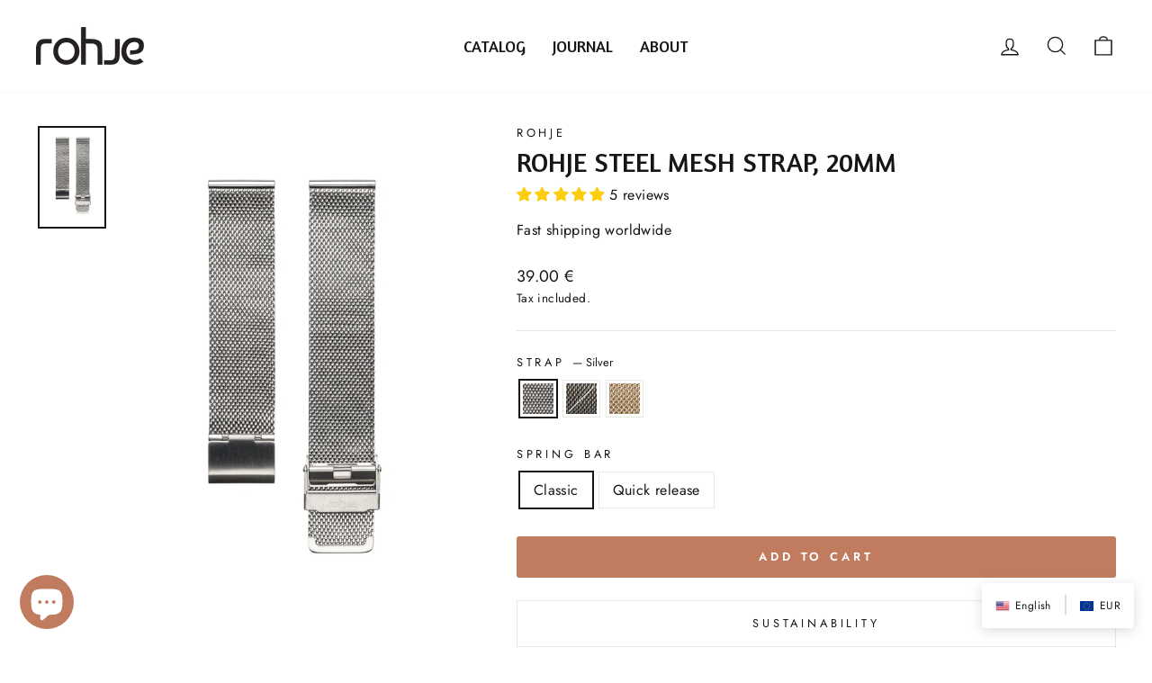

--- FILE ---
content_type: text/html; charset=utf-8
request_url: https://fi.rohje.com/en/products/mesh-strap-20mm
body_size: 45389
content:
<!doctype html>
<html class="no-js" lang="en" dir="ltr">
<head>  
  <meta charset="utf-8">
  <meta http-equiv="X-UA-Compatible" content="IE=edge,chrome=1">
  <meta name="viewport" content="width=device-width,initial-scale=1">
  <meta name="theme-color" content="#c17b5e">
  <link rel="canonical" href="https://www.rohje.fi/products/mesh-strap-20mm">
  <link rel="preconnect" href="https://cdn.shopify.com">
  <link rel="preconnect" href="https://fonts.shopifycdn.com">
  <link rel="dns-prefetch" href="https://ajax.googleapis.com">
  <link rel="dns-prefetch" href="https://maps.googleapis.com">
  <!-- <link rel="dns-prefetch" href="https://maps.gstatic.com"> -->
  
  <link rel="preconnect" href="https://fonts.googleapis.com">
  <link rel="preconnect" href="https://fonts.gstatic.com" crossorigin>
  <link href="https://fonts.googleapis.com/css2?family=Amaranth:wght@400;700&display=swap" rel="stylesheet"><link rel="shortcut icon" href="//fi.rohje.com/cdn/shop/files/Rohje_Icon_RGB_Black_2bc25f70-d67c-4307-89e4-9bd1ca143edf_32x32.png?v=1615319999" type="image/png" /><title>Steel mesh Strap, 20mm
&ndash; Rohje
</title>
<meta name="description" content="Changing the strap is the easiest way to get a fresh new look for your watch."><meta property="og:site_name" content="Rohje">
  <meta property="og:url" content="https://www.rohje.fi/products/mesh-strap-20mm">
  <meta property="og:title" content="Rohje steel mesh Strap, 20mm">
  <meta property="og:type" content="product">
  <meta property="og:description" content="Changing the strap is the easiest way to get a fresh new look for your watch."><meta property="og:image" content="http://fi.rohje.com/cdn/shop/products/2-M1-SS1MSX.jpg?v=1633964843">
    <meta property="og:image:secure_url" content="https://fi.rohje.com/cdn/shop/products/2-M1-SS1MSX.jpg?v=1633964843">
    <meta property="og:image:width" content="2832">
    <meta property="og:image:height" content="4256"><meta name="twitter:site" content="@rohjewatches">
  <meta name="twitter:card" content="summary_large_image">
  <meta name="twitter:title" content="Rohje steel mesh Strap, 20mm">
  <meta name="twitter:description" content="Changing the strap is the easiest way to get a fresh new look for your watch.">
<style data-shopify>
  @font-face {
  font-family: Jost;
  font-weight: 400;
  font-style: normal;
  font-display: swap;
  src: url("//fi.rohje.com/cdn/fonts/jost/jost_n4.d47a1b6347ce4a4c9f437608011273009d91f2b7.woff2") format("woff2"),
       url("//fi.rohje.com/cdn/fonts/jost/jost_n4.791c46290e672b3f85c3d1c651ef2efa3819eadd.woff") format("woff");
}


  @font-face {
  font-family: Jost;
  font-weight: 600;
  font-style: normal;
  font-display: swap;
  src: url("//fi.rohje.com/cdn/fonts/jost/jost_n6.ec1178db7a7515114a2d84e3dd680832b7af8b99.woff2") format("woff2"),
       url("//fi.rohje.com/cdn/fonts/jost/jost_n6.b1178bb6bdd3979fef38e103a3816f6980aeaff9.woff") format("woff");
}

  @font-face {
  font-family: Jost;
  font-weight: 400;
  font-style: italic;
  font-display: swap;
  src: url("//fi.rohje.com/cdn/fonts/jost/jost_i4.b690098389649750ada222b9763d55796c5283a5.woff2") format("woff2"),
       url("//fi.rohje.com/cdn/fonts/jost/jost_i4.fd766415a47e50b9e391ae7ec04e2ae25e7e28b0.woff") format("woff");
}

  @font-face {
  font-family: Jost;
  font-weight: 600;
  font-style: italic;
  font-display: swap;
  src: url("//fi.rohje.com/cdn/fonts/jost/jost_i6.9af7e5f39e3a108c08f24047a4276332d9d7b85e.woff2") format("woff2"),
       url("//fi.rohje.com/cdn/fonts/jost/jost_i6.2bf310262638f998ed206777ce0b9a3b98b6fe92.woff") format("woff");
}

</style><link href="//fi.rohje.com/cdn/shop/t/18/assets/theme.css?v=91094210361868381401759423762" rel="stylesheet" type="text/css" media="all" />
  <link href="//fi.rohje.com/cdn/shop/t/18/assets/theme-rohje.css?v=5923858671992683731759423632" rel="stylesheet" type="text/css" media="all" />
<style data-shopify>:root {
    --typeHeaderPrimary: 'Amaranth';
    --typeHeaderFallback: -apple-system, 'Segoe UI', Roboto, 'Helvetica Neue', 'Noto Sans', 'Liberation Sans', Arial, sans-serif, 'Apple Color Emoji', 'Segoe UI Emoji', 'Segoe UI Symbol', 'Noto Color Emoji';
    --typeHeaderSize: 35px;
    --typeHeaderWeight: 400;
    --typeHeaderLineHeight: 1;
    --typeHeaderSpacing: 0.0em;

    --typeBasePrimary:Jost;
    --typeBaseFallback:sans-serif;
    --typeBaseSize: 16px;
    --typeBaseWeight: 400;
    --typeBaseSpacing: 0.025em;
    --typeBaseLineHeight: 1.6;

    --typeCollectionTitle: 18px;

    --iconWeight: 3px;
    --iconLinecaps: miter;

    
      --buttonRadius: 3px;
    

    --colorGridOverlayOpacity: 0.0;
  }

  .placeholder-content {
    background-image: linear-gradient(100deg, #ffffff 40%, #f7f7f7 63%, #ffffff 79%);
  }</style><script>
    document.documentElement.className = document.documentElement.className.replace('no-js', 'js');

    window.theme = window.theme || {};
    theme.routes = {
      home: "/en",
      cart: "/en/cart.js",
      cartPage: "/en/cart",
      cartAdd: "/en/cart/add.js",
      cartChange: "/en/cart/change.js"
    };
    theme.strings = {
      soldOut: "Sold Out",
      unavailable: "Unavailable",
      inStockLabel: "In stock, ready to ship",
      stockLabel: "Low stock - [count] items left",
      willNotShipUntil: "Ready to ship [date]",
      willBeInStockAfter: "Back in stock [date]",
      waitingForStock: "Inventory on the way",
      savePrice: "Save [saved_amount]",
      cartEmpty: "Your cart is currently empty.",
      cartTermsConfirmation: "You must agree with the terms and conditions of sales to check out",
      searchCollections: "Collections:",
      searchPages: "Pages:",
      searchArticles: "Articles:"
    };
    theme.settings = {
      dynamicVariantsEnable: true,
      cartType: "drawer",
      isCustomerTemplate: false,
      moneyFormat: "\u003cspan class=\"tlab-currency-format\"\u003e{{amount}} €\u003c\/span\u003e",
      saveType: "percent",
      productImageSize: "square",
      productImageCover: false,
      predictiveSearch: false,
      predictiveSearchType: "product,article,page,collection",
      quickView: false,
      themeName: 'Impulse',
      themeVersion: "5.0.1"
    };
  </script>

  <script>window.performance && window.performance.mark && window.performance.mark('shopify.content_for_header.start');</script><meta name="google-site-verification" content="fDcDa7XoqkezG8clUaz2RHCDGIusaW9F1JNUNTyjI9c">
<meta name="google-site-verification" content="Hj4n4jQeyARVkz4PfxXxq6C5F9W8-DLbmtLqFyf0NSY">
<meta name="google-site-verification" content="XlYjDfisDVP0Cb0WUSDZymUdOPZPfgJ6RPLFDQNqmO0">
<meta name="google-site-verification" content="_8Za7yh4tTixoRkVyFHNqqeOcr_IoYStlsXrHuEWT4s">
<meta name="google-site-verification" content="7fhWiY6OVnEw9_g4LsCkL1mvZ1kZPnOd3gjKGm69daU">
<meta id="shopify-digital-wallet" name="shopify-digital-wallet" content="/3065741410/digital_wallets/dialog">
<meta name="shopify-checkout-api-token" content="d6ceec56a863acca556eccc8b59f3fe4">
<meta id="in-context-paypal-metadata" data-shop-id="3065741410" data-venmo-supported="false" data-environment="production" data-locale="en_US" data-paypal-v4="true" data-currency="EUR">
<link rel="alternate" hreflang="x-default" href="https://www.rohje.fi/products/mesh-strap-20mm">
<link rel="alternate" hreflang="fi" href="https://www.rohje.fi/products/mesh-strap-20mm">
<link rel="alternate" hreflang="en-AC" href="https://www.rohje.com/products/mesh-strap-20mm">
<link rel="alternate" hreflang="en-AD" href="https://www.rohje.com/products/mesh-strap-20mm">
<link rel="alternate" hreflang="en-AE" href="https://www.rohje.com/products/mesh-strap-20mm">
<link rel="alternate" hreflang="en-AF" href="https://www.rohje.com/products/mesh-strap-20mm">
<link rel="alternate" hreflang="en-AG" href="https://www.rohje.com/products/mesh-strap-20mm">
<link rel="alternate" hreflang="en-AI" href="https://www.rohje.com/products/mesh-strap-20mm">
<link rel="alternate" hreflang="en-AL" href="https://www.rohje.com/products/mesh-strap-20mm">
<link rel="alternate" hreflang="en-AM" href="https://www.rohje.com/products/mesh-strap-20mm">
<link rel="alternate" hreflang="en-AO" href="https://www.rohje.com/products/mesh-strap-20mm">
<link rel="alternate" hreflang="en-AR" href="https://www.rohje.com/products/mesh-strap-20mm">
<link rel="alternate" hreflang="en-AT" href="https://www.rohje.com/products/mesh-strap-20mm">
<link rel="alternate" hreflang="en-AU" href="https://www.rohje.com/products/mesh-strap-20mm">
<link rel="alternate" hreflang="en-AW" href="https://www.rohje.com/products/mesh-strap-20mm">
<link rel="alternate" hreflang="en-AX" href="https://www.rohje.com/products/mesh-strap-20mm">
<link rel="alternate" hreflang="en-AZ" href="https://www.rohje.com/products/mesh-strap-20mm">
<link rel="alternate" hreflang="en-BA" href="https://www.rohje.com/products/mesh-strap-20mm">
<link rel="alternate" hreflang="en-BB" href="https://www.rohje.com/products/mesh-strap-20mm">
<link rel="alternate" hreflang="en-BD" href="https://www.rohje.com/products/mesh-strap-20mm">
<link rel="alternate" hreflang="en-BE" href="https://www.rohje.com/products/mesh-strap-20mm">
<link rel="alternate" hreflang="en-BF" href="https://www.rohje.com/products/mesh-strap-20mm">
<link rel="alternate" hreflang="en-BG" href="https://www.rohje.com/products/mesh-strap-20mm">
<link rel="alternate" hreflang="en-BH" href="https://www.rohje.com/products/mesh-strap-20mm">
<link rel="alternate" hreflang="en-BI" href="https://www.rohje.com/products/mesh-strap-20mm">
<link rel="alternate" hreflang="en-BJ" href="https://www.rohje.com/products/mesh-strap-20mm">
<link rel="alternate" hreflang="en-BL" href="https://www.rohje.com/products/mesh-strap-20mm">
<link rel="alternate" hreflang="en-BM" href="https://www.rohje.com/products/mesh-strap-20mm">
<link rel="alternate" hreflang="en-BN" href="https://www.rohje.com/products/mesh-strap-20mm">
<link rel="alternate" hreflang="en-BO" href="https://www.rohje.com/products/mesh-strap-20mm">
<link rel="alternate" hreflang="en-BQ" href="https://www.rohje.com/products/mesh-strap-20mm">
<link rel="alternate" hreflang="en-BR" href="https://www.rohje.com/products/mesh-strap-20mm">
<link rel="alternate" hreflang="en-BS" href="https://www.rohje.com/products/mesh-strap-20mm">
<link rel="alternate" hreflang="en-BT" href="https://www.rohje.com/products/mesh-strap-20mm">
<link rel="alternate" hreflang="en-BW" href="https://www.rohje.com/products/mesh-strap-20mm">
<link rel="alternate" hreflang="en-BY" href="https://www.rohje.com/products/mesh-strap-20mm">
<link rel="alternate" hreflang="en-BZ" href="https://www.rohje.com/products/mesh-strap-20mm">
<link rel="alternate" hreflang="en-CA" href="https://www.rohje.com/products/mesh-strap-20mm">
<link rel="alternate" hreflang="en-CC" href="https://www.rohje.com/products/mesh-strap-20mm">
<link rel="alternate" hreflang="en-CD" href="https://www.rohje.com/products/mesh-strap-20mm">
<link rel="alternate" hreflang="en-CF" href="https://www.rohje.com/products/mesh-strap-20mm">
<link rel="alternate" hreflang="en-CG" href="https://www.rohje.com/products/mesh-strap-20mm">
<link rel="alternate" hreflang="en-CH" href="https://www.rohje.com/products/mesh-strap-20mm">
<link rel="alternate" hreflang="en-CI" href="https://www.rohje.com/products/mesh-strap-20mm">
<link rel="alternate" hreflang="en-CK" href="https://www.rohje.com/products/mesh-strap-20mm">
<link rel="alternate" hreflang="en-CL" href="https://www.rohje.com/products/mesh-strap-20mm">
<link rel="alternate" hreflang="en-CM" href="https://www.rohje.com/products/mesh-strap-20mm">
<link rel="alternate" hreflang="en-CN" href="https://www.rohje.com/products/mesh-strap-20mm">
<link rel="alternate" hreflang="en-CO" href="https://www.rohje.com/products/mesh-strap-20mm">
<link rel="alternate" hreflang="en-CR" href="https://www.rohje.com/products/mesh-strap-20mm">
<link rel="alternate" hreflang="en-CV" href="https://www.rohje.com/products/mesh-strap-20mm">
<link rel="alternate" hreflang="en-CW" href="https://www.rohje.com/products/mesh-strap-20mm">
<link rel="alternate" hreflang="en-CX" href="https://www.rohje.com/products/mesh-strap-20mm">
<link rel="alternate" hreflang="en-CY" href="https://www.rohje.com/products/mesh-strap-20mm">
<link rel="alternate" hreflang="en-CZ" href="https://www.rohje.com/products/mesh-strap-20mm">
<link rel="alternate" hreflang="en-DJ" href="https://www.rohje.com/products/mesh-strap-20mm">
<link rel="alternate" hreflang="en-DK" href="https://www.rohje.com/products/mesh-strap-20mm">
<link rel="alternate" hreflang="en-DM" href="https://www.rohje.com/products/mesh-strap-20mm">
<link rel="alternate" hreflang="en-DO" href="https://www.rohje.com/products/mesh-strap-20mm">
<link rel="alternate" hreflang="en-DZ" href="https://www.rohje.com/products/mesh-strap-20mm">
<link rel="alternate" hreflang="en-EC" href="https://www.rohje.com/products/mesh-strap-20mm">
<link rel="alternate" hreflang="en-EE" href="https://www.rohje.com/products/mesh-strap-20mm">
<link rel="alternate" hreflang="en-EG" href="https://www.rohje.com/products/mesh-strap-20mm">
<link rel="alternate" hreflang="en-EH" href="https://www.rohje.com/products/mesh-strap-20mm">
<link rel="alternate" hreflang="en-ER" href="https://www.rohje.com/products/mesh-strap-20mm">
<link rel="alternate" hreflang="en-ES" href="https://www.rohje.com/products/mesh-strap-20mm">
<link rel="alternate" hreflang="en-ET" href="https://www.rohje.com/products/mesh-strap-20mm">
<link rel="alternate" hreflang="en-FJ" href="https://www.rohje.com/products/mesh-strap-20mm">
<link rel="alternate" hreflang="en-FK" href="https://www.rohje.com/products/mesh-strap-20mm">
<link rel="alternate" hreflang="en-FO" href="https://www.rohje.com/products/mesh-strap-20mm">
<link rel="alternate" hreflang="en-FR" href="https://www.rohje.com/products/mesh-strap-20mm">
<link rel="alternate" hreflang="en-GA" href="https://www.rohje.com/products/mesh-strap-20mm">
<link rel="alternate" hreflang="en-GB" href="https://www.rohje.com/products/mesh-strap-20mm">
<link rel="alternate" hreflang="en-GD" href="https://www.rohje.com/products/mesh-strap-20mm">
<link rel="alternate" hreflang="en-GE" href="https://www.rohje.com/products/mesh-strap-20mm">
<link rel="alternate" hreflang="en-GF" href="https://www.rohje.com/products/mesh-strap-20mm">
<link rel="alternate" hreflang="en-GG" href="https://www.rohje.com/products/mesh-strap-20mm">
<link rel="alternate" hreflang="en-GH" href="https://www.rohje.com/products/mesh-strap-20mm">
<link rel="alternate" hreflang="en-GI" href="https://www.rohje.com/products/mesh-strap-20mm">
<link rel="alternate" hreflang="en-GL" href="https://www.rohje.com/products/mesh-strap-20mm">
<link rel="alternate" hreflang="en-GM" href="https://www.rohje.com/products/mesh-strap-20mm">
<link rel="alternate" hreflang="en-GN" href="https://www.rohje.com/products/mesh-strap-20mm">
<link rel="alternate" hreflang="en-GP" href="https://www.rohje.com/products/mesh-strap-20mm">
<link rel="alternate" hreflang="en-GQ" href="https://www.rohje.com/products/mesh-strap-20mm">
<link rel="alternate" hreflang="en-GR" href="https://www.rohje.com/products/mesh-strap-20mm">
<link rel="alternate" hreflang="en-GS" href="https://www.rohje.com/products/mesh-strap-20mm">
<link rel="alternate" hreflang="en-GT" href="https://www.rohje.com/products/mesh-strap-20mm">
<link rel="alternate" hreflang="en-GW" href="https://www.rohje.com/products/mesh-strap-20mm">
<link rel="alternate" hreflang="en-GY" href="https://www.rohje.com/products/mesh-strap-20mm">
<link rel="alternate" hreflang="en-HK" href="https://www.rohje.com/products/mesh-strap-20mm">
<link rel="alternate" hreflang="en-HN" href="https://www.rohje.com/products/mesh-strap-20mm">
<link rel="alternate" hreflang="en-HR" href="https://www.rohje.com/products/mesh-strap-20mm">
<link rel="alternate" hreflang="en-HT" href="https://www.rohje.com/products/mesh-strap-20mm">
<link rel="alternate" hreflang="en-HU" href="https://www.rohje.com/products/mesh-strap-20mm">
<link rel="alternate" hreflang="en-ID" href="https://www.rohje.com/products/mesh-strap-20mm">
<link rel="alternate" hreflang="en-IE" href="https://www.rohje.com/products/mesh-strap-20mm">
<link rel="alternate" hreflang="en-IL" href="https://www.rohje.com/products/mesh-strap-20mm">
<link rel="alternate" hreflang="en-IM" href="https://www.rohje.com/products/mesh-strap-20mm">
<link rel="alternate" hreflang="en-IN" href="https://www.rohje.com/products/mesh-strap-20mm">
<link rel="alternate" hreflang="en-IO" href="https://www.rohje.com/products/mesh-strap-20mm">
<link rel="alternate" hreflang="en-IQ" href="https://www.rohje.com/products/mesh-strap-20mm">
<link rel="alternate" hreflang="en-IS" href="https://www.rohje.com/products/mesh-strap-20mm">
<link rel="alternate" hreflang="en-IT" href="https://www.rohje.com/products/mesh-strap-20mm">
<link rel="alternate" hreflang="en-JE" href="https://www.rohje.com/products/mesh-strap-20mm">
<link rel="alternate" hreflang="en-JM" href="https://www.rohje.com/products/mesh-strap-20mm">
<link rel="alternate" hreflang="en-JO" href="https://www.rohje.com/products/mesh-strap-20mm">
<link rel="alternate" hreflang="en-JP" href="https://www.rohje.com/products/mesh-strap-20mm">
<link rel="alternate" hreflang="en-KE" href="https://www.rohje.com/products/mesh-strap-20mm">
<link rel="alternate" hreflang="en-KG" href="https://www.rohje.com/products/mesh-strap-20mm">
<link rel="alternate" hreflang="en-KH" href="https://www.rohje.com/products/mesh-strap-20mm">
<link rel="alternate" hreflang="en-KI" href="https://www.rohje.com/products/mesh-strap-20mm">
<link rel="alternate" hreflang="en-KM" href="https://www.rohje.com/products/mesh-strap-20mm">
<link rel="alternate" hreflang="en-KN" href="https://www.rohje.com/products/mesh-strap-20mm">
<link rel="alternate" hreflang="en-KR" href="https://www.rohje.com/products/mesh-strap-20mm">
<link rel="alternate" hreflang="en-KW" href="https://www.rohje.com/products/mesh-strap-20mm">
<link rel="alternate" hreflang="en-KY" href="https://www.rohje.com/products/mesh-strap-20mm">
<link rel="alternate" hreflang="en-KZ" href="https://www.rohje.com/products/mesh-strap-20mm">
<link rel="alternate" hreflang="en-LA" href="https://www.rohje.com/products/mesh-strap-20mm">
<link rel="alternate" hreflang="en-LB" href="https://www.rohje.com/products/mesh-strap-20mm">
<link rel="alternate" hreflang="en-LC" href="https://www.rohje.com/products/mesh-strap-20mm">
<link rel="alternate" hreflang="en-LI" href="https://www.rohje.com/products/mesh-strap-20mm">
<link rel="alternate" hreflang="en-LK" href="https://www.rohje.com/products/mesh-strap-20mm">
<link rel="alternate" hreflang="en-LR" href="https://www.rohje.com/products/mesh-strap-20mm">
<link rel="alternate" hreflang="en-LS" href="https://www.rohje.com/products/mesh-strap-20mm">
<link rel="alternate" hreflang="en-LT" href="https://www.rohje.com/products/mesh-strap-20mm">
<link rel="alternate" hreflang="en-LU" href="https://www.rohje.com/products/mesh-strap-20mm">
<link rel="alternate" hreflang="en-LV" href="https://www.rohje.com/products/mesh-strap-20mm">
<link rel="alternate" hreflang="en-LY" href="https://www.rohje.com/products/mesh-strap-20mm">
<link rel="alternate" hreflang="en-MA" href="https://www.rohje.com/products/mesh-strap-20mm">
<link rel="alternate" hreflang="en-MC" href="https://www.rohje.com/products/mesh-strap-20mm">
<link rel="alternate" hreflang="en-MD" href="https://www.rohje.com/products/mesh-strap-20mm">
<link rel="alternate" hreflang="en-ME" href="https://www.rohje.com/products/mesh-strap-20mm">
<link rel="alternate" hreflang="en-MF" href="https://www.rohje.com/products/mesh-strap-20mm">
<link rel="alternate" hreflang="en-MG" href="https://www.rohje.com/products/mesh-strap-20mm">
<link rel="alternate" hreflang="en-MK" href="https://www.rohje.com/products/mesh-strap-20mm">
<link rel="alternate" hreflang="en-ML" href="https://www.rohje.com/products/mesh-strap-20mm">
<link rel="alternate" hreflang="en-MM" href="https://www.rohje.com/products/mesh-strap-20mm">
<link rel="alternate" hreflang="en-MN" href="https://www.rohje.com/products/mesh-strap-20mm">
<link rel="alternate" hreflang="en-MO" href="https://www.rohje.com/products/mesh-strap-20mm">
<link rel="alternate" hreflang="en-MQ" href="https://www.rohje.com/products/mesh-strap-20mm">
<link rel="alternate" hreflang="en-MR" href="https://www.rohje.com/products/mesh-strap-20mm">
<link rel="alternate" hreflang="en-MS" href="https://www.rohje.com/products/mesh-strap-20mm">
<link rel="alternate" hreflang="en-MT" href="https://www.rohje.com/products/mesh-strap-20mm">
<link rel="alternate" hreflang="en-MU" href="https://www.rohje.com/products/mesh-strap-20mm">
<link rel="alternate" hreflang="en-MV" href="https://www.rohje.com/products/mesh-strap-20mm">
<link rel="alternate" hreflang="en-MW" href="https://www.rohje.com/products/mesh-strap-20mm">
<link rel="alternate" hreflang="en-MX" href="https://www.rohje.com/products/mesh-strap-20mm">
<link rel="alternate" hreflang="en-MY" href="https://www.rohje.com/products/mesh-strap-20mm">
<link rel="alternate" hreflang="en-MZ" href="https://www.rohje.com/products/mesh-strap-20mm">
<link rel="alternate" hreflang="en-NA" href="https://www.rohje.com/products/mesh-strap-20mm">
<link rel="alternate" hreflang="en-NC" href="https://www.rohje.com/products/mesh-strap-20mm">
<link rel="alternate" hreflang="en-NE" href="https://www.rohje.com/products/mesh-strap-20mm">
<link rel="alternate" hreflang="en-NF" href="https://www.rohje.com/products/mesh-strap-20mm">
<link rel="alternate" hreflang="en-NG" href="https://www.rohje.com/products/mesh-strap-20mm">
<link rel="alternate" hreflang="en-NI" href="https://www.rohje.com/products/mesh-strap-20mm">
<link rel="alternate" hreflang="en-NL" href="https://www.rohje.com/products/mesh-strap-20mm">
<link rel="alternate" hreflang="en-NO" href="https://www.rohje.com/products/mesh-strap-20mm">
<link rel="alternate" hreflang="en-NP" href="https://www.rohje.com/products/mesh-strap-20mm">
<link rel="alternate" hreflang="en-NR" href="https://www.rohje.com/products/mesh-strap-20mm">
<link rel="alternate" hreflang="en-NU" href="https://www.rohje.com/products/mesh-strap-20mm">
<link rel="alternate" hreflang="en-NZ" href="https://www.rohje.com/products/mesh-strap-20mm">
<link rel="alternate" hreflang="en-OM" href="https://www.rohje.com/products/mesh-strap-20mm">
<link rel="alternate" hreflang="en-PA" href="https://www.rohje.com/products/mesh-strap-20mm">
<link rel="alternate" hreflang="en-PE" href="https://www.rohje.com/products/mesh-strap-20mm">
<link rel="alternate" hreflang="en-PF" href="https://www.rohje.com/products/mesh-strap-20mm">
<link rel="alternate" hreflang="en-PG" href="https://www.rohje.com/products/mesh-strap-20mm">
<link rel="alternate" hreflang="en-PH" href="https://www.rohje.com/products/mesh-strap-20mm">
<link rel="alternate" hreflang="en-PK" href="https://www.rohje.com/products/mesh-strap-20mm">
<link rel="alternate" hreflang="en-PL" href="https://www.rohje.com/products/mesh-strap-20mm">
<link rel="alternate" hreflang="en-PM" href="https://www.rohje.com/products/mesh-strap-20mm">
<link rel="alternate" hreflang="en-PN" href="https://www.rohje.com/products/mesh-strap-20mm">
<link rel="alternate" hreflang="en-PS" href="https://www.rohje.com/products/mesh-strap-20mm">
<link rel="alternate" hreflang="en-PT" href="https://www.rohje.com/products/mesh-strap-20mm">
<link rel="alternate" hreflang="en-PY" href="https://www.rohje.com/products/mesh-strap-20mm">
<link rel="alternate" hreflang="en-QA" href="https://www.rohje.com/products/mesh-strap-20mm">
<link rel="alternate" hreflang="en-RE" href="https://www.rohje.com/products/mesh-strap-20mm">
<link rel="alternate" hreflang="en-RO" href="https://www.rohje.com/products/mesh-strap-20mm">
<link rel="alternate" hreflang="en-RS" href="https://www.rohje.com/products/mesh-strap-20mm">
<link rel="alternate" hreflang="en-RU" href="https://www.rohje.com/products/mesh-strap-20mm">
<link rel="alternate" hreflang="en-RW" href="https://www.rohje.com/products/mesh-strap-20mm">
<link rel="alternate" hreflang="en-SA" href="https://www.rohje.com/products/mesh-strap-20mm">
<link rel="alternate" hreflang="en-SB" href="https://www.rohje.com/products/mesh-strap-20mm">
<link rel="alternate" hreflang="en-SC" href="https://www.rohje.com/products/mesh-strap-20mm">
<link rel="alternate" hreflang="en-SD" href="https://www.rohje.com/products/mesh-strap-20mm">
<link rel="alternate" hreflang="en-SE" href="https://www.rohje.com/products/mesh-strap-20mm">
<link rel="alternate" hreflang="en-SG" href="https://www.rohje.com/products/mesh-strap-20mm">
<link rel="alternate" hreflang="en-SH" href="https://www.rohje.com/products/mesh-strap-20mm">
<link rel="alternate" hreflang="en-SI" href="https://www.rohje.com/products/mesh-strap-20mm">
<link rel="alternate" hreflang="en-SJ" href="https://www.rohje.com/products/mesh-strap-20mm">
<link rel="alternate" hreflang="en-SK" href="https://www.rohje.com/products/mesh-strap-20mm">
<link rel="alternate" hreflang="en-SL" href="https://www.rohje.com/products/mesh-strap-20mm">
<link rel="alternate" hreflang="en-SM" href="https://www.rohje.com/products/mesh-strap-20mm">
<link rel="alternate" hreflang="en-SN" href="https://www.rohje.com/products/mesh-strap-20mm">
<link rel="alternate" hreflang="en-SO" href="https://www.rohje.com/products/mesh-strap-20mm">
<link rel="alternate" hreflang="en-SR" href="https://www.rohje.com/products/mesh-strap-20mm">
<link rel="alternate" hreflang="en-SS" href="https://www.rohje.com/products/mesh-strap-20mm">
<link rel="alternate" hreflang="en-ST" href="https://www.rohje.com/products/mesh-strap-20mm">
<link rel="alternate" hreflang="en-SV" href="https://www.rohje.com/products/mesh-strap-20mm">
<link rel="alternate" hreflang="en-SX" href="https://www.rohje.com/products/mesh-strap-20mm">
<link rel="alternate" hreflang="en-SZ" href="https://www.rohje.com/products/mesh-strap-20mm">
<link rel="alternate" hreflang="en-TA" href="https://www.rohje.com/products/mesh-strap-20mm">
<link rel="alternate" hreflang="en-TC" href="https://www.rohje.com/products/mesh-strap-20mm">
<link rel="alternate" hreflang="en-TD" href="https://www.rohje.com/products/mesh-strap-20mm">
<link rel="alternate" hreflang="en-TF" href="https://www.rohje.com/products/mesh-strap-20mm">
<link rel="alternate" hreflang="en-TG" href="https://www.rohje.com/products/mesh-strap-20mm">
<link rel="alternate" hreflang="en-TH" href="https://www.rohje.com/products/mesh-strap-20mm">
<link rel="alternate" hreflang="en-TJ" href="https://www.rohje.com/products/mesh-strap-20mm">
<link rel="alternate" hreflang="en-TK" href="https://www.rohje.com/products/mesh-strap-20mm">
<link rel="alternate" hreflang="en-TL" href="https://www.rohje.com/products/mesh-strap-20mm">
<link rel="alternate" hreflang="en-TM" href="https://www.rohje.com/products/mesh-strap-20mm">
<link rel="alternate" hreflang="en-TN" href="https://www.rohje.com/products/mesh-strap-20mm">
<link rel="alternate" hreflang="en-TO" href="https://www.rohje.com/products/mesh-strap-20mm">
<link rel="alternate" hreflang="en-TR" href="https://www.rohje.com/products/mesh-strap-20mm">
<link rel="alternate" hreflang="en-TT" href="https://www.rohje.com/products/mesh-strap-20mm">
<link rel="alternate" hreflang="en-TV" href="https://www.rohje.com/products/mesh-strap-20mm">
<link rel="alternate" hreflang="en-TW" href="https://www.rohje.com/products/mesh-strap-20mm">
<link rel="alternate" hreflang="en-TZ" href="https://www.rohje.com/products/mesh-strap-20mm">
<link rel="alternate" hreflang="en-UA" href="https://www.rohje.com/products/mesh-strap-20mm">
<link rel="alternate" hreflang="en-UG" href="https://www.rohje.com/products/mesh-strap-20mm">
<link rel="alternate" hreflang="en-UM" href="https://www.rohje.com/products/mesh-strap-20mm">
<link rel="alternate" hreflang="en-UY" href="https://www.rohje.com/products/mesh-strap-20mm">
<link rel="alternate" hreflang="en-UZ" href="https://www.rohje.com/products/mesh-strap-20mm">
<link rel="alternate" hreflang="en-VA" href="https://www.rohje.com/products/mesh-strap-20mm">
<link rel="alternate" hreflang="en-VC" href="https://www.rohje.com/products/mesh-strap-20mm">
<link rel="alternate" hreflang="en-VE" href="https://www.rohje.com/products/mesh-strap-20mm">
<link rel="alternate" hreflang="en-VG" href="https://www.rohje.com/products/mesh-strap-20mm">
<link rel="alternate" hreflang="en-VN" href="https://www.rohje.com/products/mesh-strap-20mm">
<link rel="alternate" hreflang="en-VU" href="https://www.rohje.com/products/mesh-strap-20mm">
<link rel="alternate" hreflang="en-WF" href="https://www.rohje.com/products/mesh-strap-20mm">
<link rel="alternate" hreflang="en-WS" href="https://www.rohje.com/products/mesh-strap-20mm">
<link rel="alternate" hreflang="en-XK" href="https://www.rohje.com/products/mesh-strap-20mm">
<link rel="alternate" hreflang="en-YE" href="https://www.rohje.com/products/mesh-strap-20mm">
<link rel="alternate" hreflang="en-YT" href="https://www.rohje.com/products/mesh-strap-20mm">
<link rel="alternate" hreflang="en-ZA" href="https://www.rohje.com/products/mesh-strap-20mm">
<link rel="alternate" hreflang="en-ZM" href="https://www.rohje.com/products/mesh-strap-20mm">
<link rel="alternate" hreflang="en-ZW" href="https://www.rohje.com/products/mesh-strap-20mm">
<link rel="alternate" hreflang="en-DE" href="https://www.rohje.com/products/mesh-strap-20mm">
<link rel="alternate" hreflang="en-US" href="https://www.rohje.com/products/mesh-strap-20mm">
<link rel="alternate" type="application/json+oembed" href="https://www.rohje.fi/products/mesh-strap-20mm.oembed">
<script async="async" src="/checkouts/internal/preloads.js?locale=en-FI"></script>
<link rel="preconnect" href="https://shop.app" crossorigin="anonymous">
<script async="async" src="https://shop.app/checkouts/internal/preloads.js?locale=en-FI&shop_id=3065741410" crossorigin="anonymous"></script>
<script id="apple-pay-shop-capabilities" type="application/json">{"shopId":3065741410,"countryCode":"FI","currencyCode":"EUR","merchantCapabilities":["supports3DS"],"merchantId":"gid:\/\/shopify\/Shop\/3065741410","merchantName":"Rohje","requiredBillingContactFields":["postalAddress","email","phone"],"requiredShippingContactFields":["postalAddress","email","phone"],"shippingType":"shipping","supportedNetworks":["visa","maestro","masterCard","amex"],"total":{"type":"pending","label":"Rohje","amount":"1.00"},"shopifyPaymentsEnabled":true,"supportsSubscriptions":true}</script>
<script id="shopify-features" type="application/json">{"accessToken":"d6ceec56a863acca556eccc8b59f3fe4","betas":["rich-media-storefront-analytics"],"domain":"fi.rohje.com","predictiveSearch":true,"shopId":3065741410,"locale":"en"}</script>
<script>var Shopify = Shopify || {};
Shopify.shop = "rohje.myshopify.com";
Shopify.locale = "en";
Shopify.currency = {"active":"EUR","rate":"1.0"};
Shopify.country = "FI";
Shopify.theme = {"name":"rohje-impulse-500\/master","id":126267490464,"schema_name":"Impulse","schema_version":"5.0.1","theme_store_id":null,"role":"main"};
Shopify.theme.handle = "null";
Shopify.theme.style = {"id":null,"handle":null};
Shopify.cdnHost = "fi.rohje.com/cdn";
Shopify.routes = Shopify.routes || {};
Shopify.routes.root = "/en/";</script>
<script type="module">!function(o){(o.Shopify=o.Shopify||{}).modules=!0}(window);</script>
<script>!function(o){function n(){var o=[];function n(){o.push(Array.prototype.slice.apply(arguments))}return n.q=o,n}var t=o.Shopify=o.Shopify||{};t.loadFeatures=n(),t.autoloadFeatures=n()}(window);</script>
<script>
  window.ShopifyPay = window.ShopifyPay || {};
  window.ShopifyPay.apiHost = "shop.app\/pay";
  window.ShopifyPay.redirectState = null;
</script>
<script id="shop-js-analytics" type="application/json">{"pageType":"product"}</script>
<script defer="defer" async type="module" src="//fi.rohje.com/cdn/shopifycloud/shop-js/modules/v2/client.init-shop-cart-sync_BN7fPSNr.en.esm.js"></script>
<script defer="defer" async type="module" src="//fi.rohje.com/cdn/shopifycloud/shop-js/modules/v2/chunk.common_Cbph3Kss.esm.js"></script>
<script defer="defer" async type="module" src="//fi.rohje.com/cdn/shopifycloud/shop-js/modules/v2/chunk.modal_DKumMAJ1.esm.js"></script>
<script type="module">
  await import("//fi.rohje.com/cdn/shopifycloud/shop-js/modules/v2/client.init-shop-cart-sync_BN7fPSNr.en.esm.js");
await import("//fi.rohje.com/cdn/shopifycloud/shop-js/modules/v2/chunk.common_Cbph3Kss.esm.js");
await import("//fi.rohje.com/cdn/shopifycloud/shop-js/modules/v2/chunk.modal_DKumMAJ1.esm.js");

  window.Shopify.SignInWithShop?.initShopCartSync?.({"fedCMEnabled":true,"windoidEnabled":true});

</script>
<script>
  window.Shopify = window.Shopify || {};
  if (!window.Shopify.featureAssets) window.Shopify.featureAssets = {};
  window.Shopify.featureAssets['shop-js'] = {"shop-cart-sync":["modules/v2/client.shop-cart-sync_CJVUk8Jm.en.esm.js","modules/v2/chunk.common_Cbph3Kss.esm.js","modules/v2/chunk.modal_DKumMAJ1.esm.js"],"init-fed-cm":["modules/v2/client.init-fed-cm_7Fvt41F4.en.esm.js","modules/v2/chunk.common_Cbph3Kss.esm.js","modules/v2/chunk.modal_DKumMAJ1.esm.js"],"init-shop-email-lookup-coordinator":["modules/v2/client.init-shop-email-lookup-coordinator_Cc088_bR.en.esm.js","modules/v2/chunk.common_Cbph3Kss.esm.js","modules/v2/chunk.modal_DKumMAJ1.esm.js"],"init-windoid":["modules/v2/client.init-windoid_hPopwJRj.en.esm.js","modules/v2/chunk.common_Cbph3Kss.esm.js","modules/v2/chunk.modal_DKumMAJ1.esm.js"],"shop-button":["modules/v2/client.shop-button_B0jaPSNF.en.esm.js","modules/v2/chunk.common_Cbph3Kss.esm.js","modules/v2/chunk.modal_DKumMAJ1.esm.js"],"shop-cash-offers":["modules/v2/client.shop-cash-offers_DPIskqss.en.esm.js","modules/v2/chunk.common_Cbph3Kss.esm.js","modules/v2/chunk.modal_DKumMAJ1.esm.js"],"shop-toast-manager":["modules/v2/client.shop-toast-manager_CK7RT69O.en.esm.js","modules/v2/chunk.common_Cbph3Kss.esm.js","modules/v2/chunk.modal_DKumMAJ1.esm.js"],"init-shop-cart-sync":["modules/v2/client.init-shop-cart-sync_BN7fPSNr.en.esm.js","modules/v2/chunk.common_Cbph3Kss.esm.js","modules/v2/chunk.modal_DKumMAJ1.esm.js"],"init-customer-accounts-sign-up":["modules/v2/client.init-customer-accounts-sign-up_CfPf4CXf.en.esm.js","modules/v2/client.shop-login-button_DeIztwXF.en.esm.js","modules/v2/chunk.common_Cbph3Kss.esm.js","modules/v2/chunk.modal_DKumMAJ1.esm.js"],"pay-button":["modules/v2/client.pay-button_CgIwFSYN.en.esm.js","modules/v2/chunk.common_Cbph3Kss.esm.js","modules/v2/chunk.modal_DKumMAJ1.esm.js"],"init-customer-accounts":["modules/v2/client.init-customer-accounts_DQ3x16JI.en.esm.js","modules/v2/client.shop-login-button_DeIztwXF.en.esm.js","modules/v2/chunk.common_Cbph3Kss.esm.js","modules/v2/chunk.modal_DKumMAJ1.esm.js"],"avatar":["modules/v2/client.avatar_BTnouDA3.en.esm.js"],"init-shop-for-new-customer-accounts":["modules/v2/client.init-shop-for-new-customer-accounts_CsZy_esa.en.esm.js","modules/v2/client.shop-login-button_DeIztwXF.en.esm.js","modules/v2/chunk.common_Cbph3Kss.esm.js","modules/v2/chunk.modal_DKumMAJ1.esm.js"],"shop-follow-button":["modules/v2/client.shop-follow-button_BRMJjgGd.en.esm.js","modules/v2/chunk.common_Cbph3Kss.esm.js","modules/v2/chunk.modal_DKumMAJ1.esm.js"],"checkout-modal":["modules/v2/client.checkout-modal_B9Drz_yf.en.esm.js","modules/v2/chunk.common_Cbph3Kss.esm.js","modules/v2/chunk.modal_DKumMAJ1.esm.js"],"shop-login-button":["modules/v2/client.shop-login-button_DeIztwXF.en.esm.js","modules/v2/chunk.common_Cbph3Kss.esm.js","modules/v2/chunk.modal_DKumMAJ1.esm.js"],"lead-capture":["modules/v2/client.lead-capture_DXYzFM3R.en.esm.js","modules/v2/chunk.common_Cbph3Kss.esm.js","modules/v2/chunk.modal_DKumMAJ1.esm.js"],"shop-login":["modules/v2/client.shop-login_CA5pJqmO.en.esm.js","modules/v2/chunk.common_Cbph3Kss.esm.js","modules/v2/chunk.modal_DKumMAJ1.esm.js"],"payment-terms":["modules/v2/client.payment-terms_BxzfvcZJ.en.esm.js","modules/v2/chunk.common_Cbph3Kss.esm.js","modules/v2/chunk.modal_DKumMAJ1.esm.js"]};
</script>
<script>(function() {
  var isLoaded = false;
  function asyncLoad() {
    if (isLoaded) return;
    isLoaded = true;
    var urls = ["\/\/cdn.shopify.com\/proxy\/47132557ba3a29a26b6e77bab74d68c985117188836f7129c983360559d7ea88\/api.goaffpro.com\/loader.js?shop=rohje.myshopify.com\u0026sp-cache-control=cHVibGljLCBtYXgtYWdlPTkwMA","https:\/\/sdks.automizely.com\/conversions\/v1\/conversions.js?app_connection_id=cc6b866cc88d4d2b9464f2976b3e8d37\u0026mapped_org_id=9e0e7b78abb956fb425002fd916e7cee_v1\u0026shop=rohje.myshopify.com","\/\/cdn.shopify.com\/proxy\/488df96b8b049dc7b9f8efc5f46c7d12d7011013d932b91fa7cf60756a3e4f07\/s.pandect.es\/scripts\/pandectes-core.js?shop=rohje.myshopify.com\u0026sp-cache-control=cHVibGljLCBtYXgtYWdlPTkwMA"];
    for (var i = 0; i < urls.length; i++) {
      var s = document.createElement('script');
      s.type = 'text/javascript';
      s.async = true;
      s.src = urls[i];
      var x = document.getElementsByTagName('script')[0];
      x.parentNode.insertBefore(s, x);
    }
  };
  if(window.attachEvent) {
    window.attachEvent('onload', asyncLoad);
  } else {
    window.addEventListener('load', asyncLoad, false);
  }
})();</script>
<script id="__st">var __st={"a":3065741410,"offset":7200,"reqid":"4b162012-963b-45bc-bf39-d12897e81b92-1769756239","pageurl":"fi.rohje.com\/en\/products\/mesh-strap-20mm","u":"e965705b0f6a","p":"product","rtyp":"product","rid":7067879637152};</script>
<script>window.ShopifyPaypalV4VisibilityTracking = true;</script>
<script id="captcha-bootstrap">!function(){'use strict';const t='contact',e='account',n='new_comment',o=[[t,t],['blogs',n],['comments',n],[t,'customer']],c=[[e,'customer_login'],[e,'guest_login'],[e,'recover_customer_password'],[e,'create_customer']],r=t=>t.map((([t,e])=>`form[action*='/${t}']:not([data-nocaptcha='true']) input[name='form_type'][value='${e}']`)).join(','),a=t=>()=>t?[...document.querySelectorAll(t)].map((t=>t.form)):[];function s(){const t=[...o],e=r(t);return a(e)}const i='password',u='form_key',d=['recaptcha-v3-token','g-recaptcha-response','h-captcha-response',i],f=()=>{try{return window.sessionStorage}catch{return}},m='__shopify_v',_=t=>t.elements[u];function p(t,e,n=!1){try{const o=window.sessionStorage,c=JSON.parse(o.getItem(e)),{data:r}=function(t){const{data:e,action:n}=t;return t[m]||n?{data:e,action:n}:{data:t,action:n}}(c);for(const[e,n]of Object.entries(r))t.elements[e]&&(t.elements[e].value=n);n&&o.removeItem(e)}catch(o){console.error('form repopulation failed',{error:o})}}const l='form_type',E='cptcha';function T(t){t.dataset[E]=!0}const w=window,h=w.document,L='Shopify',v='ce_forms',y='captcha';let A=!1;((t,e)=>{const n=(g='f06e6c50-85a8-45c8-87d0-21a2b65856fe',I='https://cdn.shopify.com/shopifycloud/storefront-forms-hcaptcha/ce_storefront_forms_captcha_hcaptcha.v1.5.2.iife.js',D={infoText:'Protected by hCaptcha',privacyText:'Privacy',termsText:'Terms'},(t,e,n)=>{const o=w[L][v],c=o.bindForm;if(c)return c(t,g,e,D).then(n);var r;o.q.push([[t,g,e,D],n]),r=I,A||(h.body.append(Object.assign(h.createElement('script'),{id:'captcha-provider',async:!0,src:r})),A=!0)});var g,I,D;w[L]=w[L]||{},w[L][v]=w[L][v]||{},w[L][v].q=[],w[L][y]=w[L][y]||{},w[L][y].protect=function(t,e){n(t,void 0,e),T(t)},Object.freeze(w[L][y]),function(t,e,n,w,h,L){const[v,y,A,g]=function(t,e,n){const i=e?o:[],u=t?c:[],d=[...i,...u],f=r(d),m=r(i),_=r(d.filter((([t,e])=>n.includes(e))));return[a(f),a(m),a(_),s()]}(w,h,L),I=t=>{const e=t.target;return e instanceof HTMLFormElement?e:e&&e.form},D=t=>v().includes(t);t.addEventListener('submit',(t=>{const e=I(t);if(!e)return;const n=D(e)&&!e.dataset.hcaptchaBound&&!e.dataset.recaptchaBound,o=_(e),c=g().includes(e)&&(!o||!o.value);(n||c)&&t.preventDefault(),c&&!n&&(function(t){try{if(!f())return;!function(t){const e=f();if(!e)return;const n=_(t);if(!n)return;const o=n.value;o&&e.removeItem(o)}(t);const e=Array.from(Array(32),(()=>Math.random().toString(36)[2])).join('');!function(t,e){_(t)||t.append(Object.assign(document.createElement('input'),{type:'hidden',name:u})),t.elements[u].value=e}(t,e),function(t,e){const n=f();if(!n)return;const o=[...t.querySelectorAll(`input[type='${i}']`)].map((({name:t})=>t)),c=[...d,...o],r={};for(const[a,s]of new FormData(t).entries())c.includes(a)||(r[a]=s);n.setItem(e,JSON.stringify({[m]:1,action:t.action,data:r}))}(t,e)}catch(e){console.error('failed to persist form',e)}}(e),e.submit())}));const S=(t,e)=>{t&&!t.dataset[E]&&(n(t,e.some((e=>e===t))),T(t))};for(const o of['focusin','change'])t.addEventListener(o,(t=>{const e=I(t);D(e)&&S(e,y())}));const B=e.get('form_key'),M=e.get(l),P=B&&M;t.addEventListener('DOMContentLoaded',(()=>{const t=y();if(P)for(const e of t)e.elements[l].value===M&&p(e,B);[...new Set([...A(),...v().filter((t=>'true'===t.dataset.shopifyCaptcha))])].forEach((e=>S(e,t)))}))}(h,new URLSearchParams(w.location.search),n,t,e,['guest_login'])})(!0,!0)}();</script>
<script integrity="sha256-4kQ18oKyAcykRKYeNunJcIwy7WH5gtpwJnB7kiuLZ1E=" data-source-attribution="shopify.loadfeatures" defer="defer" src="//fi.rohje.com/cdn/shopifycloud/storefront/assets/storefront/load_feature-a0a9edcb.js" crossorigin="anonymous"></script>
<script crossorigin="anonymous" defer="defer" src="//fi.rohje.com/cdn/shopifycloud/storefront/assets/shopify_pay/storefront-65b4c6d7.js?v=20250812"></script>
<script data-source-attribution="shopify.dynamic_checkout.dynamic.init">var Shopify=Shopify||{};Shopify.PaymentButton=Shopify.PaymentButton||{isStorefrontPortableWallets:!0,init:function(){window.Shopify.PaymentButton.init=function(){};var t=document.createElement("script");t.src="https://fi.rohje.com/cdn/shopifycloud/portable-wallets/latest/portable-wallets.en.js",t.type="module",document.head.appendChild(t)}};
</script>
<script data-source-attribution="shopify.dynamic_checkout.buyer_consent">
  function portableWalletsHideBuyerConsent(e){var t=document.getElementById("shopify-buyer-consent"),n=document.getElementById("shopify-subscription-policy-button");t&&n&&(t.classList.add("hidden"),t.setAttribute("aria-hidden","true"),n.removeEventListener("click",e))}function portableWalletsShowBuyerConsent(e){var t=document.getElementById("shopify-buyer-consent"),n=document.getElementById("shopify-subscription-policy-button");t&&n&&(t.classList.remove("hidden"),t.removeAttribute("aria-hidden"),n.addEventListener("click",e))}window.Shopify?.PaymentButton&&(window.Shopify.PaymentButton.hideBuyerConsent=portableWalletsHideBuyerConsent,window.Shopify.PaymentButton.showBuyerConsent=portableWalletsShowBuyerConsent);
</script>
<script data-source-attribution="shopify.dynamic_checkout.cart.bootstrap">document.addEventListener("DOMContentLoaded",(function(){function t(){return document.querySelector("shopify-accelerated-checkout-cart, shopify-accelerated-checkout")}if(t())Shopify.PaymentButton.init();else{new MutationObserver((function(e,n){t()&&(Shopify.PaymentButton.init(),n.disconnect())})).observe(document.body,{childList:!0,subtree:!0})}}));
</script>
<link id="shopify-accelerated-checkout-styles" rel="stylesheet" media="screen" href="https://fi.rohje.com/cdn/shopifycloud/portable-wallets/latest/accelerated-checkout-backwards-compat.css" crossorigin="anonymous">
<style id="shopify-accelerated-checkout-cart">
        #shopify-buyer-consent {
  margin-top: 1em;
  display: inline-block;
  width: 100%;
}

#shopify-buyer-consent.hidden {
  display: none;
}

#shopify-subscription-policy-button {
  background: none;
  border: none;
  padding: 0;
  text-decoration: underline;
  font-size: inherit;
  cursor: pointer;
}

#shopify-subscription-policy-button::before {
  box-shadow: none;
}

      </style>

<script>window.performance && window.performance.mark && window.performance.mark('shopify.content_for_header.end');</script>

  <script src="//fi.rohje.com/cdn/shop/t/18/assets/vendor-scripts-v10.js" defer="defer"></script><script src="//fi.rohje.com/cdn/shop/t/18/assets/theme.min.js?v=141110333592466300971637582589" defer="defer"></script><!-- BEGIN app block: shopify://apps/t-lab-ai-language-translate/blocks/custom_translations/b5b83690-efd4-434d-8c6a-a5cef4019faf --><!-- BEGIN app snippet: custom_translation_scripts --><script>
(()=>{var o=/\([0-9]+?\)$/,M=/\r?\n|\r|\t|\xa0|\u200B|\u200E|&nbsp;| /g,v=/<\/?[a-z][\s\S]*>/i,t=/^(https?:\/\/|\/\/)[^\s/$.?#].[^\s]*$/i,k=/\{\{\s*([a-zA-Z_]\w*)\s*\}\}/g,p=/\{\{\s*([a-zA-Z_]\w*)\s*\}\}/,r=/^(https:)?\/\/cdn\.shopify\.com\/(.+)\.(png|jpe?g|gif|webp|svgz?|bmp|tiff?|ico|avif)/i,e=/^(https:)?\/\/cdn\.shopify\.com/i,a=/\b(?:https?|ftp)?:?\/\/?[^\s\/]+\/[^\s]+\.(?:png|jpe?g|gif|webp|svgz?|bmp|tiff?|ico|avif)\b/i,I=/url\(['"]?(.*?)['"]?\)/,m="__label:",i=document.createElement("textarea"),u={t:["src","data-src","data-source","data-href","data-zoom","data-master","data-bg","base-src"],i:["srcset","data-srcset"],o:["href","data-href"],u:["href","data-href","data-src","data-zoom"]},g=new Set(["img","picture","button","p","a","input"]),h=16.67,s=function(n){return n.nodeType===Node.ELEMENT_NODE},c=function(n){return n.nodeType===Node.TEXT_NODE};function w(n){return r.test(n.trim())||a.test(n.trim())}function b(n){return(n=>(n=n.trim(),t.test(n)))(n)||e.test(n.trim())}var l=function(n){return!n||0===n.trim().length};function j(n){return i.innerHTML=n,i.value}function T(n){return A(j(n))}function A(n){return n.trim().replace(o,"").replace(M,"").trim()}var _=1e3;function D(n){n=n.trim().replace(M,"").replace(/&amp;/g,"&").replace(/&gt;/g,">").replace(/&lt;/g,"<").trim();return n.length>_?N(n):n}function E(n){return n.trim().toLowerCase().replace(/^https:/i,"")}function N(n){for(var t=5381,r=0;r<n.length;r++)t=(t<<5)+t^n.charCodeAt(r);return(t>>>0).toString(36)}function f(n){for(var t=document.createElement("template"),r=(t.innerHTML=n,["SCRIPT","IFRAME","OBJECT","EMBED","LINK","META"]),e=/^(on\w+|srcdoc|style)$/i,a=document.createTreeWalker(t.content,NodeFilter.SHOW_ELEMENT),i=a.nextNode();i;i=a.nextNode()){var o=i;if(r.includes(o.nodeName))o.remove();else for(var u=o.attributes.length-1;0<=u;--u)e.test(o.attributes[u].name)&&o.removeAttribute(o.attributes[u].name)}return t.innerHTML}function d(n,t,r){void 0===r&&(r=20);for(var e=n,a=0;e&&e.parentElement&&a<r;){for(var i=e.parentElement,o=0,u=t;o<u.length;o++)for(var s=u[o],c=0,l=s.l;c<l.length;c++){var f=l[c];switch(f.type){case"class":for(var d=0,v=i.classList;d<v.length;d++){var p=v[d];if(f.value.test(p))return s.label}break;case"id":if(i.id&&f.value.test(i.id))return s.label;break;case"attribute":if(i.hasAttribute(f.name)){if(!f.value)return s.label;var m=i.getAttribute(f.name);if(m&&f.value.test(m))return s.label}}}e=i,a++}return"unknown"}function y(n,t){var r,e,a;"function"==typeof window.fetch&&"AbortController"in window?(r=new AbortController,e=setTimeout(function(){return r.abort()},3e3),fetch(n,{credentials:"same-origin",signal:r.signal}).then(function(n){return clearTimeout(e),n.ok?n.json():Promise.reject(n)}).then(t).catch(console.error)):((a=new XMLHttpRequest).onreadystatechange=function(){4===a.readyState&&200===a.status&&t(JSON.parse(a.responseText))},a.open("GET",n,!0),a.timeout=3e3,a.send())}function O(){var l=/([^\s]+)\.(png|jpe?g|gif|webp|svgz?|bmp|tiff?|ico|avif)$/i,f=/_(\{width\}x*|\{width\}x\{height\}|\d{3,4}x\d{3,4}|\d{3,4}x|x\d{3,4}|pinco|icon|thumb|small|compact|medium|large|grande|original|master)(_crop_\w+)*(@[2-3]x)*(.progressive)*$/i,d=/^(https?|ftp|file):\/\//i;function r(n){var t,r="".concat(n.path).concat(n.v).concat(null!=(r=n.size)?r:"",".").concat(n.p);return n.m&&(r="".concat(n.path).concat(n.m,"/").concat(n.v).concat(null!=(t=n.size)?t:"",".").concat(n.p)),n.host&&(r="".concat(null!=(t=n.protocol)?t:"","//").concat(n.host).concat(r)),n.g&&(r+=n.g),r}return{h:function(n){var t=!0,r=(d.test(n)||n.startsWith("//")||(t=!1,n="https://example.com"+n),t);n.startsWith("//")&&(r=!1,n="https:"+n);try{new URL(n)}catch(n){return null}var e,a,i,o,u,s,n=new URL(n),c=n.pathname.split("/").filter(function(n){return n});return c.length<1||(a=c.pop(),e=null!=(e=c.pop())?e:null,null===(a=a.match(l)))?null:(s=a[1],a=a[2],i=s.match(f),o=s,(u=null)!==i&&(o=s.substring(0,i.index),u=i[0]),s=0<c.length?"/"+c.join("/")+"/":"/",{protocol:r?n.protocol:null,host:t?n.host:null,path:s,g:n.search,m:e,v:o,size:u,p:a,version:n.searchParams.get("v"),width:n.searchParams.get("width")})},T:r,S:function(n){return(n.m?"/".concat(n.m,"/"):"/").concat(n.v,".").concat(n.p)},M:function(n){return(n.m?"/".concat(n.m,"/"):"/").concat(n.v,".").concat(n.p,"?v=").concat(n.version||"0")},k:function(n,t){return r({protocol:t.protocol,host:t.host,path:t.path,g:t.g,m:t.m,v:t.v,size:n.size,p:t.p,version:t.version,width:t.width})}}}var x,S,C={},H={};function q(p,n){var m=new Map,g=new Map,i=new Map,r=new Map,e=new Map,a=new Map,o=new Map,u=function(n){return n.toLowerCase().replace(/[\s\W_]+/g,"")},s=new Set(n.A.map(u)),c=0,l=!1,f=!1,d=O();function v(n,t,r){s.has(u(n))||n&&t&&(r.set(n,t),l=!0)}function t(n,t){if(n&&n.trim()&&0!==m.size){var r=A(n),e=H[r];if(e&&(p.log("dictionary",'Overlapping text: "'.concat(n,'" related to html: "').concat(e,'"')),t)&&(n=>{if(n)for(var t=h(n.outerHTML),r=t._,e=(t.I||(r=0),n.parentElement),a=0;e&&a<5;){var i=h(e.outerHTML),o=i.I,i=i._;if(o){if(p.log("dictionary","Ancestor depth ".concat(a,": overlap score=").concat(i.toFixed(3),", base=").concat(r.toFixed(3))),r<i)return 1;if(i<r&&0<r)return}e=e.parentElement,a++}})(t))p.log("dictionary",'Skipping text translation for "'.concat(n,'" because an ancestor HTML translation exists'));else{e=m.get(r);if(e)return e;var a=n;if(a&&a.trim()&&0!==g.size){for(var i,o,u,s=g.entries(),c=s.next();!c.done;){var l=c.value[0],f=c.value[1],d=a.trim().match(l);if(d&&1<d.length){i=l,o=f,u=d;break}c=s.next()}if(i&&o&&u){var v=u.slice(1),t=o.match(k);if(t&&t.length===v.length)return t.reduce(function(n,t,r){return n.replace(t,v[r])},o)}}}}return null}function h(n){var r,e,a;return!n||!n.trim()||0===i.size?{I:null,_:0}:(r=D(n),a=0,(e=null)!=(n=i.get(r))?{I:n,_:1}:(i.forEach(function(n,t){-1!==t.indexOf(r)&&(t=r.length/t.length,a<t)&&(a=t,e=n)}),{I:e,_:a}))}function w(n){return n&&n.trim()&&0!==i.size&&(n=D(n),null!=(n=i.get(n)))?n:null}function b(n){if(n&&n.trim()&&0!==r.size){var t=E(n),t=r.get(t);if(t)return t;t=d.h(n);if(t){n=d.M(t).toLowerCase(),n=r.get(n);if(n)return n;n=d.S(t).toLowerCase(),t=r.get(n);if(t)return t}}return null}function T(n){return!n||!n.trim()||0===e.size||void 0===(n=e.get(A(n)))?null:n}function y(n){return!n||!n.trim()||0===a.size||void 0===(n=a.get(E(n)))?null:n}function x(n){var t;return!n||!n.trim()||0===o.size?null:null!=(t=o.get(A(n)))?t:(t=D(n),void 0!==(n=o.get(t))?n:null)}function S(){var n={j:m,D:g,N:i,O:r,C:e,H:a,q:o,L:l,R:c,F:C};return JSON.stringify(n,function(n,t){return t instanceof Map?Object.fromEntries(t.entries()):t})}return{J:function(n,t){v(n,t,m)},U:function(n,t){n&&t&&(n=new RegExp("^".concat(n,"$"),"s"),g.set(n,t),l=!0)},$:function(n,t){var r;n!==t&&(v((r=j(r=n).trim().replace(M,"").trim()).length>_?N(r):r,t,i),c=Math.max(c,n.length))},P:function(n,t){v(n,t,r),(n=d.h(n))&&(v(d.M(n).toLowerCase(),t,r),v(d.S(n).toLowerCase(),t,r))},G:function(n,t){v(n.replace("[img-alt]","").replace(M,"").trim(),t,e)},B:function(n,t){v(n,t,a)},W:function(n,t){f=!0,v(n,t,o)},V:function(){return p.log("dictionary","Translation dictionaries: ",S),i.forEach(function(n,r){m.forEach(function(n,t){r!==t&&-1!==r.indexOf(t)&&(C[t]=A(n),H[t]=r)})}),p.log("dictionary","appliedTextTranslations: ",JSON.stringify(C)),p.log("dictionary","overlappingTexts: ",JSON.stringify(H)),{L:l,Z:f,K:t,X:w,Y:b,nn:T,tn:y,rn:x}}}}function z(n,t,r){function f(n,t){t=n.split(t);return 2===t.length?t[1].trim()?t:[t[0]]:[n]}var d=q(r,t);return n.forEach(function(n){if(n){var c,l=n.name,n=n.value;if(l&&n){if("string"==typeof n)try{c=JSON.parse(n)}catch(n){return void r.log("dictionary","Invalid metafield JSON for "+l,function(){return String(n)})}else c=n;c&&Object.keys(c).forEach(function(e){if(e){var n,t,r,a=c[e];if(a)if(e!==a)if(l.includes("judge"))r=T(e),d.W(r,a);else if(e.startsWith("[img-alt]"))d.G(e,a);else if(e.startsWith("[img-src]"))n=E(e.replace("[img-src]","")),d.P(n,a);else if(v.test(e))d.$(e,a);else if(w(e))n=E(e),d.P(n,a);else if(b(e))r=E(e),d.B(r,a);else if("/"===(n=(n=e).trim())[0]&&"/"!==n[1]&&(r=E(e),d.B(r,a),r=T(e),d.J(r,a)),p.test(e))(s=(r=e).match(k))&&0<s.length&&(t=r.replace(/[-\/\\^$*+?.()|[\]]/g,"\\$&"),s.forEach(function(n){t=t.replace(n,"(.*)")}),d.U(t,a));else if(e.startsWith(m))r=a.replace(m,""),s=e.replace(m,""),d.J(T(s),r);else{if("product_tags"===l)for(var i=0,o=["_",":"];i<o.length;i++){var u=(n=>{if(e.includes(n)){var t=f(e,n),r=f(a,n);if(t.length===r.length)return t.forEach(function(n,t){n!==r[t]&&(d.J(T(n),r[t]),d.J(T("".concat(n,":")),"".concat(r[t],":")))}),{value:void 0}}})(o[i]);if("object"==typeof u)return u.value}var s=T(e);s!==a&&d.J(s,a)}}})}}}),d.V()}function L(y,x){var e=[{label:"judge-me",l:[{type:"class",value:/jdgm/i},{type:"id",value:/judge-me/i},{type:"attribute",name:"data-widget-name",value:/review_widget/i}]}],a=O();function S(r,n,e){n.forEach(function(n){var t=r.getAttribute(n);t&&(t=n.includes("href")?e.tn(t):e.K(t))&&r.setAttribute(n,t)})}function M(n,t,r){var e,a=n.getAttribute(t);a&&((e=i(a=E(a.split("&")[0]),r))?n.setAttribute(t,e):(e=r.tn(a))&&n.setAttribute(t,e))}function k(n,t,r){var e=n.getAttribute(t);e&&(e=((n,t)=>{var r=(n=n.split(",").filter(function(n){return null!=n&&""!==n.trim()}).map(function(n){var n=n.trim().split(/\s+/),t=n[0].split("?"),r=t[0],t=t[1],t=t?t.split("&"):[],e=((n,t)=>{for(var r=0;r<n.length;r++)if(t(n[r]))return n[r];return null})(t,function(n){return n.startsWith("v=")}),t=t.filter(function(n){return!n.startsWith("v=")}),n=n[1];return{url:r,version:e,en:t.join("&"),size:n}}))[0].url;if(r=i(r=n[0].version?"".concat(r,"?").concat(n[0].version):r,t)){var e=a.h(r);if(e)return n.map(function(n){var t=n.url,r=a.h(t);return r&&(t=a.k(r,e)),n.en&&(r=t.includes("?")?"&":"?",t="".concat(t).concat(r).concat(n.en)),t=n.size?"".concat(t," ").concat(n.size):t}).join(",")}})(e,r))&&n.setAttribute(t,e)}function i(n,t){var r=a.h(n);return null===r?null:(n=t.Y(n))?null===(n=a.h(n))?null:a.k(r,n):(n=a.S(r),null===(t=t.Y(n))||null===(n=a.h(t))?null:a.k(r,n))}function A(n,t,r){var e,a,i,o;r.an&&(e=n,a=r.on,u.o.forEach(function(n){var t=e.getAttribute(n);if(!t)return!1;!t.startsWith("/")||t.startsWith("//")||t.startsWith(a)||(t="".concat(a).concat(t),e.setAttribute(n,t))})),i=n,r=u.u.slice(),o=t,r.forEach(function(n){var t,r=i.getAttribute(n);r&&(w(r)?(t=o.Y(r))&&i.setAttribute(n,t):(t=o.tn(r))&&i.setAttribute(n,t))})}function _(t,r){var n,e,a,i,o;u.t.forEach(function(n){return M(t,n,r)}),u.i.forEach(function(n){return k(t,n,r)}),e="alt",a=r,(o=(n=t).getAttribute(e))&&((i=a.nn(o))?n.setAttribute(e,i):(i=a.K(o))&&n.setAttribute(e,i))}return{un:function(n){return!(!n||!s(n)||x.sn.includes((n=n).tagName.toLowerCase())||n.classList.contains("tl-switcher-container")||(n=n.parentNode)&&["SCRIPT","STYLE"].includes(n.nodeName.toUpperCase()))},cn:function(n){if(c(n)&&null!=(t=n.textContent)&&t.trim()){if(y.Z)if("judge-me"===d(n,e,5)){var t=y.rn(n.textContent);if(t)return void(n.textContent=j(t))}var r,t=y.K(n.textContent,n.parentElement||void 0);t&&(r=n.textContent.trim().replace(o,"").trim(),n.textContent=j(n.textContent.replace(r,t)))}},ln:function(n){if(!!l(n.textContent)||!n.innerHTML)return!1;if(y.Z&&"judge-me"===d(n,e,5)){var t=y.rn(n.innerHTML);if(t)return n.innerHTML=f(t),!0}t=y.X(n.innerHTML);return!!t&&(n.innerHTML=f(t),!0)},fn:function(n){var t,r,e,a,i,o,u,s,c,l;switch(S(n,["data-label","title"],y),n.tagName.toLowerCase()){case"span":S(n,["data-tooltip"],y);break;case"a":A(n,y,x);break;case"input":c=u=y,(l=(s=o=n).getAttribute("type"))&&("submit"===l||"button"===l)&&(l=s.getAttribute("value"),c=c.K(l))&&s.setAttribute("value",c),S(o,["placeholder"],u);break;case"textarea":S(n,["placeholder"],y);break;case"img":_(n,y);break;case"picture":for(var f=y,d=n.childNodes,v=0;v<d.length;v++){var p=d[v];if(p.tagName)switch(p.tagName.toLowerCase()){case"source":k(p,"data-srcset",f),k(p,"srcset",f);break;case"img":_(p,f)}}break;case"div":s=l=y,(u=o=c=n)&&(o=o.style.backgroundImage||o.getAttribute("data-bg")||"")&&"none"!==o&&(o=o.match(I))&&o[1]&&(o=o[1],s=s.Y(o))&&(u.style.backgroundImage='url("'.concat(s,'")')),a=c,i=l,["src","data-src","data-bg"].forEach(function(n){return M(a,n,i)}),["data-bgset"].forEach(function(n){return k(a,n,i)}),["data-href"].forEach(function(n){return S(a,[n],i)});break;case"button":r=y,(e=(t=n).getAttribute("value"))&&(r=r.K(e))&&t.setAttribute("value",r);break;case"iframe":e=y,(r=(t=n).getAttribute("src"))&&(e=e.tn(r))&&t.setAttribute("src",e);break;case"video":for(var m=n,g=y,h=["src"],w=0;w<h.length;w++){var b=h[w],T=m.getAttribute(b);T&&(T=g.tn(T))&&m.setAttribute(b,T)}}},getImageTranslation:function(n){return i(n,y)}}}function R(s,c,l){r=c.dn,e=new WeakMap;var r,e,a={add:function(n){var t=Date.now()+r;e.set(n,t)},has:function(n){var t=null!=(t=e.get(n))?t:0;return!(Date.now()>=t&&(e.delete(n),1))}},i=[],o=[],f=[],d=[],u=2*h,v=3*h;function p(n){var t,r,e;n&&(n.nodeType===Node.TEXT_NODE&&s.un(n.parentElement)?s.cn(n):s.un(n)&&(n=n,s.fn(n),t=g.has(n.tagName.toLowerCase())||(t=(t=n).getBoundingClientRect(),r=window.innerHeight||document.documentElement.clientHeight,e=window.innerWidth||document.documentElement.clientWidth,r=t.top<=r&&0<=t.top+t.height,e=t.left<=e&&0<=t.left+t.width,r&&e),a.has(n)||(t?i:o).push(n)))}function m(n){if(l.log("messageHandler","Processing element:",n),s.un(n)){var t=s.ln(n);if(a.add(n),!t){var r=n.childNodes;l.log("messageHandler","Child nodes:",r);for(var e=0;e<r.length;e++)p(r[e])}}}requestAnimationFrame(function n(){for(var t=performance.now();0<i.length;){var r=i.shift();if(r&&!a.has(r)&&m(r),performance.now()-t>=v)break}requestAnimationFrame(n)}),requestAnimationFrame(function n(){for(var t=performance.now();0<o.length;){var r=o.shift();if(r&&!a.has(r)&&m(r),performance.now()-t>=u)break}requestAnimationFrame(n)}),c.vn&&requestAnimationFrame(function n(){for(var t=performance.now();0<f.length;){var r=f.shift();if(r&&s.fn(r),performance.now()-t>=u)break}requestAnimationFrame(n)}),c.pn&&requestAnimationFrame(function n(){for(var t=performance.now();0<d.length;){var r=d.shift();if(r&&s.cn(r),performance.now()-t>=u)break}requestAnimationFrame(n)});var n={subtree:!0,childList:!0,attributes:c.vn,characterData:c.pn};new MutationObserver(function(n){l.log("observer","Observer:",n);for(var t=0;t<n.length;t++){var r=n[t];switch(r.type){case"childList":for(var e=r.addedNodes,a=0;a<e.length;a++)p(e[a]);var i=r.target.childNodes;if(i.length<=10)for(var o=0;o<i.length;o++)p(i[o]);break;case"attributes":var u=r.target;s.un(u)&&u&&f.push(u);break;case"characterData":c.pn&&(u=r.target)&&u.nodeType===Node.TEXT_NODE&&d.push(u)}}}).observe(document.documentElement,n)}void 0===window.TranslationLab&&(window.TranslationLab={}),window.TranslationLab.CustomTranslations=(x=(()=>{var a;try{a=window.localStorage.getItem("tlab_debug_mode")||null}catch(n){a=null}return{log:function(n,t){for(var r=[],e=2;e<arguments.length;e++)r[e-2]=arguments[e];!a||"observer"===n&&"all"===a||("all"===a||a===n||"custom"===n&&"custom"===a)&&(n=r.map(function(n){if("function"==typeof n)try{return n()}catch(n){return"Error generating parameter: ".concat(n.message)}return n}),console.log.apply(console,[t].concat(n)))}}})(),S=null,{init:function(n,t){n&&!n.isPrimaryLocale&&n.translationsMetadata&&n.translationsMetadata.length&&(0<(t=((n,t,r,e)=>{function a(n,t){for(var r=[],e=2;e<arguments.length;e++)r[e-2]=arguments[e];for(var a=0,i=r;a<i.length;a++){var o=i[a];if(o&&void 0!==o[n])return o[n]}return t}var i=window.localStorage.getItem("tlab_feature_options"),o=null;if(i)try{o=JSON.parse(i)}catch(n){e.log("dictionary","Invalid tlab_feature_options JSON",String(n))}var r=a("useMessageHandler",!0,o,i=r),u=a("messageHandlerCooldown",2e3,o,i),s=a("localizeUrls",!1,o,i),c=a("processShadowRoot",!1,o,i),l=a("attributesMutations",!1,o,i),f=a("processCharacterData",!1,o,i),d=a("excludedTemplates",[],o,i),o=a("phraseIgnoreList",[],o,i);return e.log("dictionary","useMessageHandler:",r),e.log("dictionary","messageHandlerCooldown:",u),e.log("dictionary","localizeUrls:",s),e.log("dictionary","processShadowRoot:",c),e.log("dictionary","attributesMutations:",l),e.log("dictionary","processCharacterData:",f),e.log("dictionary","excludedTemplates:",d),e.log("dictionary","phraseIgnoreList:",o),{sn:["html","head","meta","script","noscript","style","link","canvas","svg","g","path","ellipse","br","hr"],locale:n,on:t,gn:r,dn:u,an:s,hn:c,vn:l,pn:f,mn:d,A:o}})(n.locale,n.on,t,x)).mn.length&&t.mn.includes(n.template)||(n=z(n.translationsMetadata,t,x),S=L(n,t),n.L&&(t.gn&&R(S,t,x),window.addEventListener("DOMContentLoaded",function(){function e(n){n=/\/products\/(.+?)(\?.+)?$/.exec(n);return n?n[1]:null}var n,t,r,a;(a=document.querySelector(".cbb-frequently-bought-selector-label-name"))&&"true"!==a.getAttribute("translated")&&(n=e(window.location.pathname))&&(t="https://".concat(window.location.host,"/products/").concat(n,".json"),r="https://".concat(window.location.host).concat(window.Shopify.routes.root,"products/").concat(n,".json"),y(t,function(n){a.childNodes.forEach(function(t){t.textContent===n.product.title&&y(r,function(n){t.textContent!==n.product.title&&(t.textContent=n.product.title,a.setAttribute("translated","true"))})})}),document.querySelectorAll('[class*="cbb-frequently-bought-selector-link"]').forEach(function(t){var n,r;"true"!==t.getAttribute("translated")&&(n=t.getAttribute("href"))&&(r=e(n))&&y("https://".concat(window.location.host).concat(window.Shopify.routes.root,"products/").concat(r,".json"),function(n){t.textContent!==n.product.title&&(t.textContent=n.product.title,t.setAttribute("translated","true"))})}))}))))},getImageTranslation:function(n){return x.log("dictionary","translationManager: ",S),S?S.getImageTranslation(n):null}})})();
</script><!-- END app snippet -->

<script>
  (function() {
    var ctx = {
      locale: 'en',
      isPrimaryLocale: false,
      rootUrl: '/en',
      translationsMetadata: [{},{"name":"judge-me-product-review","value":null}],
      template: "product.straps",
    };
    var settings = null;
    TranslationLab.CustomTranslations.init(ctx, settings);
  })()
</script>


<!-- END app block --><!-- BEGIN app block: shopify://apps/judge-me-reviews/blocks/judgeme_core/61ccd3b1-a9f2-4160-9fe9-4fec8413e5d8 --><!-- Start of Judge.me Core -->






<link rel="dns-prefetch" href="https://cdnwidget.judge.me">
<link rel="dns-prefetch" href="https://cdn.judge.me">
<link rel="dns-prefetch" href="https://cdn1.judge.me">
<link rel="dns-prefetch" href="https://api.judge.me">

<script data-cfasync='false' class='jdgm-settings-script'>window.jdgmSettings={"pagination":5,"disable_web_reviews":true,"badge_no_review_text":"No reviews","badge_n_reviews_text":"{{ n }} review/reviews","badge_star_color":"#fbcd0a","hide_badge_preview_if_no_reviews":true,"badge_hide_text":false,"enforce_center_preview_badge":false,"widget_title":"Customer Reviews","widget_open_form_text":"Write a review","widget_close_form_text":"Cancel review","widget_refresh_page_text":"Refresh page","widget_summary_text":"Based on {{ number_of_reviews }} review/reviews","widget_no_review_text":"Be the first to write a review","widget_name_field_text":"Display name","widget_verified_name_field_text":"Verified Name (public)","widget_name_placeholder_text":"Display name","widget_required_field_error_text":"This field is required.","widget_email_field_text":"Email address","widget_verified_email_field_text":"Verified Email (private, can not be edited)","widget_email_placeholder_text":"Your email address","widget_email_field_error_text":"Please enter a valid email address.","widget_rating_field_text":"Rating","widget_review_title_field_text":"Review Title","widget_review_title_placeholder_text":"Give your review a title","widget_review_body_field_text":"Review content","widget_review_body_placeholder_text":"Start writing here...","widget_pictures_field_text":"Picture/Video (optional)","widget_submit_review_text":"Submit Review","widget_submit_verified_review_text":"Submit Verified Review","widget_submit_success_msg_with_auto_publish":"Thank you! Please refresh the page in a few moments to see your review. You can remove or edit your review by logging into \u003ca href='https://judge.me/login' target='_blank' rel='nofollow noopener'\u003eJudge.me\u003c/a\u003e","widget_submit_success_msg_no_auto_publish":"Thank you! Your review will be published as soon as it is approved by the shop admin. You can remove or edit your review by logging into \u003ca href='https://judge.me/login' target='_blank' rel='nofollow noopener'\u003eJudge.me\u003c/a\u003e","widget_show_default_reviews_out_of_total_text":"Showing {{ n_reviews_shown }} out of {{ n_reviews }} reviews.","widget_show_all_link_text":"Show all","widget_show_less_link_text":"Show less","widget_author_said_text":"{{ reviewer_name }} said:","widget_days_text":"{{ n }} days ago","widget_weeks_text":"{{ n }} week/weeks ago","widget_months_text":"{{ n }} month/months ago","widget_years_text":"{{ n }} year/years ago","widget_yesterday_text":"Yesterday","widget_today_text":"Today","widget_replied_text":"\u003e\u003e {{ shop_name }} replied:","widget_read_more_text":"Read more","widget_reviewer_name_as_initial":"last_initial","widget_rating_filter_color":"","widget_rating_filter_see_all_text":"See all reviews","widget_sorting_most_recent_text":"Most Recent","widget_sorting_highest_rating_text":"Highest Rating","widget_sorting_lowest_rating_text":"Lowest Rating","widget_sorting_with_pictures_text":"Only Pictures","widget_sorting_most_helpful_text":"Most Helpful","widget_open_question_form_text":"Ask a question","widget_reviews_subtab_text":"Reviews","widget_questions_subtab_text":"Questions","widget_question_label_text":"Question","widget_answer_label_text":"Answer","widget_question_placeholder_text":"Write your question here","widget_submit_question_text":"Submit Question","widget_question_submit_success_text":"Thank you for your question! We will notify you once it gets answered.","widget_star_color":"#fbcd0a","verified_badge_text":"Verified","verified_badge_bg_color":"","verified_badge_text_color":"","verified_badge_placement":"removed","widget_review_max_height":"","widget_hide_border":true,"widget_social_share":false,"widget_thumb":false,"widget_review_location_show":false,"widget_location_format":"country_iso_code","all_reviews_include_out_of_store_products":true,"all_reviews_out_of_store_text":"(out of store)","all_reviews_pagination":100,"all_reviews_product_name_prefix_text":"about","enable_review_pictures":false,"enable_question_anwser":false,"widget_theme":"align","review_date_format":"dd/mm/yyyy","default_sort_method":"most-recent","widget_product_reviews_subtab_text":"Product Reviews","widget_shop_reviews_subtab_text":"Shop Reviews","widget_other_products_reviews_text":"Reviews for other products","widget_store_reviews_subtab_text":"Store reviews","widget_no_store_reviews_text":"This store hasn't received any reviews yet","widget_web_restriction_product_reviews_text":"This product hasn't received any reviews yet","widget_no_items_text":"No items found","widget_show_more_text":"Show more","widget_write_a_store_review_text":"Write a Store Review","widget_other_languages_heading":"Reviews in Other Languages","widget_translate_review_text":"Translate review to {{ language }}","widget_translating_review_text":"Translating...","widget_show_original_translation_text":"Show original ({{ language }})","widget_translate_review_failed_text":"Review couldn't be translated.","widget_translate_review_retry_text":"Retry","widget_translate_review_try_again_later_text":"Try again later","show_product_url_for_grouped_product":false,"widget_sorting_pictures_first_text":"Pictures First","show_pictures_on_all_rev_page_mobile":false,"show_pictures_on_all_rev_page_desktop":false,"floating_tab_hide_mobile_install_preference":false,"floating_tab_button_name":"★ Reviews","floating_tab_title":"Let customers speak for us","floating_tab_button_color":"","floating_tab_button_background_color":"","floating_tab_url":"","floating_tab_url_enabled":false,"floating_tab_tab_style":"text","all_reviews_text_badge_text":"Customers rate us {{ shop.metafields.judgeme.all_reviews_rating | round: 1 }}/5 based on {{ shop.metafields.judgeme.all_reviews_count }} reviews.","all_reviews_text_badge_text_branded_style":"{{ shop.metafields.judgeme.all_reviews_rating | round: 1 }} out of 5 stars based on {{ shop.metafields.judgeme.all_reviews_count }} reviews","is_all_reviews_text_badge_a_link":false,"show_stars_for_all_reviews_text_badge":false,"all_reviews_text_badge_url":"","all_reviews_text_style":"text","all_reviews_text_color_style":"judgeme_brand_color","all_reviews_text_color":"#108474","all_reviews_text_show_jm_brand":true,"featured_carousel_show_header":true,"featured_carousel_title":"Let customers speak for us","testimonials_carousel_title":"Customers are saying","videos_carousel_title":"Real customer stories","cards_carousel_title":"Customers are saying","featured_carousel_count_text":"from {{ n }} reviews","featured_carousel_add_link_to_all_reviews_page":false,"featured_carousel_url":"","featured_carousel_show_images":true,"featured_carousel_autoslide_interval":6,"featured_carousel_arrows_on_the_sides":false,"featured_carousel_height":250,"featured_carousel_width":100,"featured_carousel_image_size":0,"featured_carousel_image_height":250,"featured_carousel_arrow_color":"#eeeeee","verified_count_badge_style":"vintage","verified_count_badge_orientation":"horizontal","verified_count_badge_color_style":"judgeme_brand_color","verified_count_badge_color":"#108474","is_verified_count_badge_a_link":false,"verified_count_badge_url":"","verified_count_badge_show_jm_brand":true,"widget_rating_preset_default":5,"widget_first_sub_tab":"product-reviews","widget_show_histogram":false,"widget_histogram_use_custom_color":false,"widget_pagination_use_custom_color":false,"widget_star_use_custom_color":true,"widget_verified_badge_use_custom_color":false,"widget_write_review_use_custom_color":false,"picture_reminder_submit_button":"Upload Pictures","enable_review_videos":false,"mute_video_by_default":false,"widget_sorting_videos_first_text":"Videos First","widget_review_pending_text":"Pending","featured_carousel_items_for_large_screen":3,"social_share_options_order":"Facebook,Twitter","remove_microdata_snippet":true,"disable_json_ld":false,"enable_json_ld_products":false,"preview_badge_show_question_text":false,"preview_badge_no_question_text":"No questions","preview_badge_n_question_text":"{{ number_of_questions }} question/questions","qa_badge_show_icon":false,"qa_badge_position":"same-row","remove_judgeme_branding":true,"widget_add_search_bar":false,"widget_search_bar_placeholder":"Search","widget_sorting_verified_only_text":"Verified only","featured_carousel_theme":"default","featured_carousel_show_rating":true,"featured_carousel_show_title":true,"featured_carousel_show_body":true,"featured_carousel_show_date":false,"featured_carousel_show_reviewer":true,"featured_carousel_show_product":false,"featured_carousel_header_background_color":"#108474","featured_carousel_header_text_color":"#ffffff","featured_carousel_name_product_separator":"reviewed","featured_carousel_full_star_background":"#108474","featured_carousel_empty_star_background":"#dadada","featured_carousel_vertical_theme_background":"#f9fafb","featured_carousel_verified_badge_enable":false,"featured_carousel_verified_badge_color":"#108474","featured_carousel_border_style":"round","featured_carousel_review_line_length_limit":3,"featured_carousel_more_reviews_button_text":"Read more reviews","featured_carousel_view_product_button_text":"View product","all_reviews_page_load_reviews_on":"scroll","all_reviews_page_load_more_text":"Load More Reviews","disable_fb_tab_reviews":false,"enable_ajax_cdn_cache":false,"widget_public_name_text":"displayed publicly like","default_reviewer_name":"John Smith","default_reviewer_name_has_non_latin":true,"widget_reviewer_anonymous":"Anonymous","medals_widget_title":"Judge.me Review Medals","medals_widget_background_color":"#f9fafb","medals_widget_position":"footer_all_pages","medals_widget_border_color":"#f9fafb","medals_widget_verified_text_position":"left","medals_widget_use_monochromatic_version":false,"medals_widget_elements_color":"#108474","show_reviewer_avatar":true,"widget_invalid_yt_video_url_error_text":"Not a YouTube video URL","widget_max_length_field_error_text":"Please enter no more than {0} characters.","widget_show_country_flag":false,"widget_show_collected_via_shop_app":true,"widget_verified_by_shop_badge_style":"light","widget_verified_by_shop_text":"Verified by Shop","widget_show_photo_gallery":false,"widget_load_with_code_splitting":true,"widget_ugc_install_preference":false,"widget_ugc_title":"Made by us, Shared by you","widget_ugc_subtitle":"Tag us to see your picture featured in our page","widget_ugc_arrows_color":"#ffffff","widget_ugc_primary_button_text":"Buy Now","widget_ugc_primary_button_background_color":"#108474","widget_ugc_primary_button_text_color":"#ffffff","widget_ugc_primary_button_border_width":"0","widget_ugc_primary_button_border_style":"none","widget_ugc_primary_button_border_color":"#108474","widget_ugc_primary_button_border_radius":"25","widget_ugc_secondary_button_text":"Load More","widget_ugc_secondary_button_background_color":"#ffffff","widget_ugc_secondary_button_text_color":"#108474","widget_ugc_secondary_button_border_width":"2","widget_ugc_secondary_button_border_style":"solid","widget_ugc_secondary_button_border_color":"#108474","widget_ugc_secondary_button_border_radius":"25","widget_ugc_reviews_button_text":"View Reviews","widget_ugc_reviews_button_background_color":"#ffffff","widget_ugc_reviews_button_text_color":"#108474","widget_ugc_reviews_button_border_width":"2","widget_ugc_reviews_button_border_style":"solid","widget_ugc_reviews_button_border_color":"#108474","widget_ugc_reviews_button_border_radius":"25","widget_ugc_reviews_button_link_to":"judgeme-reviews-page","widget_ugc_show_post_date":true,"widget_ugc_max_width":"800","widget_rating_metafield_value_type":true,"widget_primary_color":"#108474","widget_enable_secondary_color":false,"widget_secondary_color":"#edf5f5","widget_summary_average_rating_text":"{{ average_rating }} out of 5","widget_media_grid_title":"Customer photos \u0026 videos","widget_media_grid_see_more_text":"See more","widget_round_style":false,"widget_show_product_medals":true,"widget_verified_by_judgeme_text":"Verified by Judge.me","widget_show_store_medals":true,"widget_verified_by_judgeme_text_in_store_medals":"Verified by Judge.me","widget_media_field_exceed_quantity_message":"Sorry, we can only accept {{ max_media }} for one review.","widget_media_field_exceed_limit_message":"{{ file_name }} is too large, please select a {{ media_type }} less than {{ size_limit }}MB.","widget_review_submitted_text":"Review Submitted!","widget_question_submitted_text":"Question Submitted!","widget_close_form_text_question":"Cancel","widget_write_your_answer_here_text":"Write your answer here","widget_enabled_branded_link":true,"widget_show_collected_by_judgeme":false,"widget_reviewer_name_color":"","widget_write_review_text_color":"","widget_write_review_bg_color":"","widget_collected_by_judgeme_text":"collected by Judge.me","widget_pagination_type":"standard","widget_load_more_text":"Load More","widget_load_more_color":"#108474","widget_full_review_text":"Full Review","widget_read_more_reviews_text":"Read More Reviews","widget_read_questions_text":"Read Questions","widget_questions_and_answers_text":"Questions \u0026 Answers","widget_verified_by_text":"Verified by","widget_verified_text":"Verified","widget_number_of_reviews_text":"{{ number_of_reviews }} reviews","widget_back_button_text":"Back","widget_next_button_text":"Next","widget_custom_forms_filter_button":"Filters","custom_forms_style":"vertical","widget_show_review_information":false,"how_reviews_are_collected":"How reviews are collected?","widget_show_review_keywords":false,"widget_gdpr_statement":"How we use your data: We'll only contact you about the review you left, and only if necessary. By submitting your review, you agree to Judge.me's \u003ca href='https://judge.me/terms' target='_blank' rel='nofollow noopener'\u003eterms\u003c/a\u003e, \u003ca href='https://judge.me/privacy' target='_blank' rel='nofollow noopener'\u003eprivacy\u003c/a\u003e and \u003ca href='https://judge.me/content-policy' target='_blank' rel='nofollow noopener'\u003econtent\u003c/a\u003e policies.","widget_multilingual_sorting_enabled":false,"widget_translate_review_content_enabled":false,"widget_translate_review_content_method":"manual","popup_widget_review_selection":"automatically_with_pictures","popup_widget_round_border_style":true,"popup_widget_show_title":true,"popup_widget_show_body":true,"popup_widget_show_reviewer":false,"popup_widget_show_product":true,"popup_widget_show_pictures":true,"popup_widget_use_review_picture":true,"popup_widget_show_on_home_page":true,"popup_widget_show_on_product_page":true,"popup_widget_show_on_collection_page":true,"popup_widget_show_on_cart_page":true,"popup_widget_position":"bottom_left","popup_widget_first_review_delay":5,"popup_widget_duration":5,"popup_widget_interval":5,"popup_widget_review_count":5,"popup_widget_hide_on_mobile":true,"review_snippet_widget_round_border_style":true,"review_snippet_widget_card_color":"#FFFFFF","review_snippet_widget_slider_arrows_background_color":"#FFFFFF","review_snippet_widget_slider_arrows_color":"#000000","review_snippet_widget_star_color":"#108474","show_product_variant":false,"all_reviews_product_variant_label_text":"Variant: ","widget_show_verified_branding":false,"widget_ai_summary_title":"Customers say","widget_ai_summary_disclaimer":"AI-powered review summary based on recent customer reviews","widget_show_ai_summary":false,"widget_show_ai_summary_bg":false,"widget_show_review_title_input":true,"redirect_reviewers_invited_via_email":"review_widget","request_store_review_after_product_review":false,"request_review_other_products_in_order":false,"review_form_color_scheme":"default","review_form_corner_style":"square","review_form_star_color":{},"review_form_text_color":"#333333","review_form_background_color":"#ffffff","review_form_field_background_color":"#fafafa","review_form_button_color":{},"review_form_button_text_color":"#ffffff","review_form_modal_overlay_color":"#000000","review_content_screen_title_text":"How would you rate this product?","review_content_introduction_text":"We would love it if you would share a bit about your experience.","store_review_form_title_text":"How would you rate this store?","store_review_form_introduction_text":"We would love it if you would share a bit about your experience.","show_review_guidance_text":true,"one_star_review_guidance_text":"Poor","five_star_review_guidance_text":"Great","customer_information_screen_title_text":"About you","customer_information_introduction_text":"Please tell us more about you.","custom_questions_screen_title_text":"Your experience in more detail","custom_questions_introduction_text":"Here are a few questions to help us understand more about your experience.","review_submitted_screen_title_text":"Thanks for your review!","review_submitted_screen_thank_you_text":"We are processing it and it will appear on the store soon.","review_submitted_screen_email_verification_text":"Please confirm your email by clicking the link we just sent you. This helps us keep reviews authentic.","review_submitted_request_store_review_text":"Would you like to share your experience of shopping with us?","review_submitted_review_other_products_text":"Would you like to review these products?","store_review_screen_title_text":"Would you like to share your experience of shopping with us?","store_review_introduction_text":"We value your feedback and use it to improve. Please share any thoughts or suggestions you have.","reviewer_media_screen_title_picture_text":"Share a picture","reviewer_media_introduction_picture_text":"Upload a photo to support your review.","reviewer_media_screen_title_video_text":"Share a video","reviewer_media_introduction_video_text":"Upload a video to support your review.","reviewer_media_screen_title_picture_or_video_text":"Share a picture or video","reviewer_media_introduction_picture_or_video_text":"Upload a photo or video to support your review.","reviewer_media_youtube_url_text":"Paste your Youtube URL here","advanced_settings_next_step_button_text":"Next","advanced_settings_close_review_button_text":"Close","modal_write_review_flow":false,"write_review_flow_required_text":"Required","write_review_flow_privacy_message_text":"We respect your privacy.","write_review_flow_anonymous_text":"Post review as anonymous","write_review_flow_visibility_text":"This won't be visible to other customers.","write_review_flow_multiple_selection_help_text":"Select as many as you like","write_review_flow_single_selection_help_text":"Select one option","write_review_flow_required_field_error_text":"This field is required","write_review_flow_invalid_email_error_text":"Please enter a valid email address","write_review_flow_max_length_error_text":"Max. {{ max_length }} characters.","write_review_flow_media_upload_text":"\u003cb\u003eClick to upload\u003c/b\u003e or drag and drop","write_review_flow_gdpr_statement":"We'll only contact you about your review if necessary. By submitting your review, you agree to our \u003ca href='https://judge.me/terms' target='_blank' rel='nofollow noopener'\u003eterms and conditions\u003c/a\u003e and \u003ca href='https://judge.me/privacy' target='_blank' rel='nofollow noopener'\u003eprivacy policy\u003c/a\u003e.","rating_only_reviews_enabled":false,"show_negative_reviews_help_screen":false,"new_review_flow_help_screen_rating_threshold":3,"negative_review_resolution_screen_title_text":"Tell us more","negative_review_resolution_text":"Your experience matters to us. If there were issues with your purchase, we're here to help. Feel free to reach out to us, we'd love the opportunity to make things right.","negative_review_resolution_button_text":"Contact us","negative_review_resolution_proceed_with_review_text":"Leave a review","negative_review_resolution_subject":"Issue with purchase from {{ shop_name }}.{{ order_name }}","preview_badge_collection_page_install_status":false,"widget_review_custom_css":"","preview_badge_custom_css":"","preview_badge_stars_count":"5-stars","featured_carousel_custom_css":"","floating_tab_custom_css":"","all_reviews_widget_custom_css":"","medals_widget_custom_css":"","verified_badge_custom_css":"","all_reviews_text_custom_css":"","transparency_badges_collected_via_store_invite":false,"transparency_badges_from_another_provider":false,"transparency_badges_collected_from_store_visitor":false,"transparency_badges_collected_by_verified_review_provider":false,"transparency_badges_earned_reward":false,"transparency_badges_collected_via_store_invite_text":"Review collected via store invitation","transparency_badges_from_another_provider_text":"Review collected from another provider","transparency_badges_collected_from_store_visitor_text":"Review collected from a store visitor","transparency_badges_written_in_google_text":"Review written in Google","transparency_badges_written_in_etsy_text":"Review written in Etsy","transparency_badges_written_in_shop_app_text":"Review written in Shop App","transparency_badges_earned_reward_text":"Review earned a reward for future purchase","product_review_widget_per_page":3,"widget_store_review_label_text":"Review about the store","checkout_comment_extension_title_on_product_page":"Customer Comments","checkout_comment_extension_num_latest_comment_show":5,"checkout_comment_extension_format":"name_and_timestamp","checkout_comment_customer_name":"last_initial","checkout_comment_comment_notification":true,"preview_badge_collection_page_install_preference":false,"preview_badge_home_page_install_preference":false,"preview_badge_product_page_install_preference":false,"review_widget_install_preference":"","review_carousel_install_preference":false,"floating_reviews_tab_install_preference":"none","verified_reviews_count_badge_install_preference":false,"all_reviews_text_install_preference":false,"review_widget_best_location":false,"judgeme_medals_install_preference":false,"review_widget_revamp_enabled":false,"review_widget_qna_enabled":false,"review_widget_header_theme":"minimal","review_widget_widget_title_enabled":true,"review_widget_header_text_size":"medium","review_widget_header_text_weight":"regular","review_widget_average_rating_style":"compact","review_widget_bar_chart_enabled":true,"review_widget_bar_chart_type":"numbers","review_widget_bar_chart_style":"standard","review_widget_expanded_media_gallery_enabled":false,"review_widget_reviews_section_theme":"standard","review_widget_image_style":"thumbnails","review_widget_review_image_ratio":"square","review_widget_stars_size":"medium","review_widget_verified_badge":"standard_text","review_widget_review_title_text_size":"medium","review_widget_review_text_size":"medium","review_widget_review_text_length":"medium","review_widget_number_of_columns_desktop":3,"review_widget_carousel_transition_speed":5,"review_widget_custom_questions_answers_display":"always","review_widget_button_text_color":"#FFFFFF","review_widget_text_color":"#000000","review_widget_lighter_text_color":"#7B7B7B","review_widget_corner_styling":"soft","review_widget_review_word_singular":"review","review_widget_review_word_plural":"reviews","review_widget_voting_label":"Helpful?","review_widget_shop_reply_label":"Reply from {{ shop_name }}:","review_widget_filters_title":"Filters","qna_widget_question_word_singular":"Question","qna_widget_question_word_plural":"Questions","qna_widget_answer_reply_label":"Answer from {{ answerer_name }}:","qna_content_screen_title_text":"Ask a question about this product","qna_widget_question_required_field_error_text":"Please enter your question.","qna_widget_flow_gdpr_statement":"We'll only contact you about your question if necessary. By submitting your question, you agree to our \u003ca href='https://judge.me/terms' target='_blank' rel='nofollow noopener'\u003eterms and conditions\u003c/a\u003e and \u003ca href='https://judge.me/privacy' target='_blank' rel='nofollow noopener'\u003eprivacy policy\u003c/a\u003e.","qna_widget_question_submitted_text":"Thanks for your question!","qna_widget_close_form_text_question":"Close","qna_widget_question_submit_success_text":"We’ll notify you by email when your question is answered.","all_reviews_widget_v2025_enabled":false,"all_reviews_widget_v2025_header_theme":"default","all_reviews_widget_v2025_widget_title_enabled":true,"all_reviews_widget_v2025_header_text_size":"medium","all_reviews_widget_v2025_header_text_weight":"regular","all_reviews_widget_v2025_average_rating_style":"compact","all_reviews_widget_v2025_bar_chart_enabled":true,"all_reviews_widget_v2025_bar_chart_type":"numbers","all_reviews_widget_v2025_bar_chart_style":"standard","all_reviews_widget_v2025_expanded_media_gallery_enabled":false,"all_reviews_widget_v2025_show_store_medals":true,"all_reviews_widget_v2025_show_photo_gallery":true,"all_reviews_widget_v2025_show_review_keywords":false,"all_reviews_widget_v2025_show_ai_summary":false,"all_reviews_widget_v2025_show_ai_summary_bg":false,"all_reviews_widget_v2025_add_search_bar":false,"all_reviews_widget_v2025_default_sort_method":"most-recent","all_reviews_widget_v2025_reviews_per_page":10,"all_reviews_widget_v2025_reviews_section_theme":"default","all_reviews_widget_v2025_image_style":"thumbnails","all_reviews_widget_v2025_review_image_ratio":"square","all_reviews_widget_v2025_stars_size":"medium","all_reviews_widget_v2025_verified_badge":"bold_badge","all_reviews_widget_v2025_review_title_text_size":"medium","all_reviews_widget_v2025_review_text_size":"medium","all_reviews_widget_v2025_review_text_length":"medium","all_reviews_widget_v2025_number_of_columns_desktop":3,"all_reviews_widget_v2025_carousel_transition_speed":5,"all_reviews_widget_v2025_custom_questions_answers_display":"always","all_reviews_widget_v2025_show_product_variant":false,"all_reviews_widget_v2025_show_reviewer_avatar":true,"all_reviews_widget_v2025_reviewer_name_as_initial":"","all_reviews_widget_v2025_review_location_show":false,"all_reviews_widget_v2025_location_format":"","all_reviews_widget_v2025_show_country_flag":false,"all_reviews_widget_v2025_verified_by_shop_badge_style":"light","all_reviews_widget_v2025_social_share":false,"all_reviews_widget_v2025_social_share_options_order":"Facebook,Twitter,LinkedIn,Pinterest","all_reviews_widget_v2025_pagination_type":"standard","all_reviews_widget_v2025_button_text_color":"#FFFFFF","all_reviews_widget_v2025_text_color":"#000000","all_reviews_widget_v2025_lighter_text_color":"#7B7B7B","all_reviews_widget_v2025_corner_styling":"soft","all_reviews_widget_v2025_title":"Customer reviews","all_reviews_widget_v2025_ai_summary_title":"Customers say about this store","all_reviews_widget_v2025_no_review_text":"Be the first to write a review","platform":"shopify","branding_url":"https://app.judge.me/reviews/stores/www.rohje.fi","branding_text":"Judge.me:n voimalla","locale":"en","reply_name":"Rohje","widget_version":"2.1","footer":true,"autopublish":true,"review_dates":true,"enable_custom_form":false,"shop_use_review_site":true,"shop_locale":"fi","enable_multi_locales_translations":true,"show_review_title_input":true,"review_verification_email_status":"always","can_be_branded":true,"reply_name_text":"Rohje"};</script> <style class='jdgm-settings-style'>.jdgm-xx{left:0}:not(.jdgm-prev-badge__stars)>.jdgm-star{color:#fbcd0a}.jdgm-histogram .jdgm-star.jdgm-star{color:#fbcd0a}.jdgm-preview-badge .jdgm-star.jdgm-star{color:#fbcd0a}.jdgm-widget .jdgm-write-rev-link{display:none}.jdgm-widget .jdgm-rev-widg[data-number-of-reviews='0']{display:none}.jdgm-prev-badge[data-average-rating='0.00']{display:none !important}.jdgm-widget.jdgm-all-reviews-widget,.jdgm-widget .jdgm-rev-widg{border:none;padding:0}.jdgm-author-fullname{display:none !important}.jdgm-author-all-initials{display:none !important}.jdgm-rev-widg__title{visibility:hidden}.jdgm-rev-widg__summary-text{visibility:hidden}.jdgm-prev-badge__text{visibility:hidden}.jdgm-rev__replier:before{content:'Rohje'}.jdgm-rev__prod-link-prefix:before{content:'about'}.jdgm-rev__variant-label:before{content:'Variant: '}.jdgm-rev__out-of-store-text:before{content:'(out of store)'}@media only screen and (min-width: 768px){.jdgm-rev__pics .jdgm-rev_all-rev-page-picture-separator,.jdgm-rev__pics .jdgm-rev__product-picture{display:none}}@media only screen and (max-width: 768px){.jdgm-rev__pics .jdgm-rev_all-rev-page-picture-separator,.jdgm-rev__pics .jdgm-rev__product-picture{display:none}}.jdgm-preview-badge[data-template="product"]{display:none !important}.jdgm-preview-badge[data-template="collection"]{display:none !important}.jdgm-preview-badge[data-template="index"]{display:none !important}.jdgm-review-widget[data-from-snippet="true"]{display:none !important}.jdgm-verified-count-badget[data-from-snippet="true"]{display:none !important}.jdgm-carousel-wrapper[data-from-snippet="true"]{display:none !important}.jdgm-all-reviews-text[data-from-snippet="true"]{display:none !important}.jdgm-medals-section[data-from-snippet="true"]{display:none !important}.jdgm-ugc-media-wrapper[data-from-snippet="true"]{display:none !important}.jdgm-histogram{display:none !important}.jdgm-widget .jdgm-sort-dropdown-wrapper{margin-top:12px}.jdgm-rev__transparency-badge[data-badge-type="review_collected_via_store_invitation"]{display:none !important}.jdgm-rev__transparency-badge[data-badge-type="review_collected_from_another_provider"]{display:none !important}.jdgm-rev__transparency-badge[data-badge-type="review_collected_from_store_visitor"]{display:none !important}.jdgm-rev__transparency-badge[data-badge-type="review_written_in_etsy"]{display:none !important}.jdgm-rev__transparency-badge[data-badge-type="review_written_in_google_business"]{display:none !important}.jdgm-rev__transparency-badge[data-badge-type="review_written_in_shop_app"]{display:none !important}.jdgm-rev__transparency-badge[data-badge-type="review_earned_for_future_purchase"]{display:none !important}
</style> <style class='jdgm-settings-style'></style> <link id="judgeme_widget_align_css" rel="stylesheet" type="text/css" media="nope!" onload="this.media='all'" href="https://cdnwidget.judge.me/shopify_v2/align.css">

  
  
  
  <style class='jdgm-miracle-styles'>
  @-webkit-keyframes jdgm-spin{0%{-webkit-transform:rotate(0deg);-ms-transform:rotate(0deg);transform:rotate(0deg)}100%{-webkit-transform:rotate(359deg);-ms-transform:rotate(359deg);transform:rotate(359deg)}}@keyframes jdgm-spin{0%{-webkit-transform:rotate(0deg);-ms-transform:rotate(0deg);transform:rotate(0deg)}100%{-webkit-transform:rotate(359deg);-ms-transform:rotate(359deg);transform:rotate(359deg)}}@font-face{font-family:'JudgemeStar';src:url("[data-uri]") format("woff");font-weight:normal;font-style:normal}.jdgm-star{font-family:'JudgemeStar';display:inline !important;text-decoration:none !important;padding:0 4px 0 0 !important;margin:0 !important;font-weight:bold;opacity:1;-webkit-font-smoothing:antialiased;-moz-osx-font-smoothing:grayscale}.jdgm-star:hover{opacity:1}.jdgm-star:last-of-type{padding:0 !important}.jdgm-star.jdgm--on:before{content:"\e000"}.jdgm-star.jdgm--off:before{content:"\e001"}.jdgm-star.jdgm--half:before{content:"\e002"}.jdgm-widget *{margin:0;line-height:1.4;-webkit-box-sizing:border-box;-moz-box-sizing:border-box;box-sizing:border-box;-webkit-overflow-scrolling:touch}.jdgm-hidden{display:none !important;visibility:hidden !important}.jdgm-temp-hidden{display:none}.jdgm-spinner{width:40px;height:40px;margin:auto;border-radius:50%;border-top:2px solid #eee;border-right:2px solid #eee;border-bottom:2px solid #eee;border-left:2px solid #ccc;-webkit-animation:jdgm-spin 0.8s infinite linear;animation:jdgm-spin 0.8s infinite linear}.jdgm-prev-badge{display:block !important}

</style>


  
  
   


<script data-cfasync='false' class='jdgm-script'>
!function(e){window.jdgm=window.jdgm||{},jdgm.CDN_HOST="https://cdnwidget.judge.me/",jdgm.CDN_HOST_ALT="https://cdn2.judge.me/cdn/widget_frontend/",jdgm.API_HOST="https://api.judge.me/",jdgm.CDN_BASE_URL="https://cdn.shopify.com/extensions/019c0abf-5f74-78ae-8f4c-7d58d04bc050/judgeme-extensions-326/assets/",
jdgm.docReady=function(d){(e.attachEvent?"complete"===e.readyState:"loading"!==e.readyState)?
setTimeout(d,0):e.addEventListener("DOMContentLoaded",d)},jdgm.loadCSS=function(d,t,o,a){
!o&&jdgm.loadCSS.requestedUrls.indexOf(d)>=0||(jdgm.loadCSS.requestedUrls.push(d),
(a=e.createElement("link")).rel="stylesheet",a.class="jdgm-stylesheet",a.media="nope!",
a.href=d,a.onload=function(){this.media="all",t&&setTimeout(t)},e.body.appendChild(a))},
jdgm.loadCSS.requestedUrls=[],jdgm.loadJS=function(e,d){var t=new XMLHttpRequest;
t.onreadystatechange=function(){4===t.readyState&&(Function(t.response)(),d&&d(t.response))},
t.open("GET",e),t.onerror=function(){if(e.indexOf(jdgm.CDN_HOST)===0&&jdgm.CDN_HOST_ALT!==jdgm.CDN_HOST){var f=e.replace(jdgm.CDN_HOST,jdgm.CDN_HOST_ALT);jdgm.loadJS(f,d)}},t.send()},jdgm.docReady((function(){(window.jdgmLoadCSS||e.querySelectorAll(
".jdgm-widget, .jdgm-all-reviews-page").length>0)&&(jdgmSettings.widget_load_with_code_splitting?
parseFloat(jdgmSettings.widget_version)>=3?jdgm.loadCSS(jdgm.CDN_HOST+"widget_v3/base.css"):
jdgm.loadCSS(jdgm.CDN_HOST+"widget/base.css"):jdgm.loadCSS(jdgm.CDN_HOST+"shopify_v2.css"),
jdgm.loadJS(jdgm.CDN_HOST+"loa"+"der.js"))}))}(document);
</script>
<noscript><link rel="stylesheet" type="text/css" media="all" href="https://cdnwidget.judge.me/shopify_v2.css"></noscript>

<!-- BEGIN app snippet: theme_fix_tags --><script>
  (function() {
    var jdgmThemeFixes = null;
    if (!jdgmThemeFixes) return;
    var thisThemeFix = jdgmThemeFixes[Shopify.theme.id];
    if (!thisThemeFix) return;

    if (thisThemeFix.html) {
      document.addEventListener("DOMContentLoaded", function() {
        var htmlDiv = document.createElement('div');
        htmlDiv.classList.add('jdgm-theme-fix-html');
        htmlDiv.innerHTML = thisThemeFix.html;
        document.body.append(htmlDiv);
      });
    };

    if (thisThemeFix.css) {
      var styleTag = document.createElement('style');
      styleTag.classList.add('jdgm-theme-fix-style');
      styleTag.innerHTML = thisThemeFix.css;
      document.head.append(styleTag);
    };

    if (thisThemeFix.js) {
      var scriptTag = document.createElement('script');
      scriptTag.classList.add('jdgm-theme-fix-script');
      scriptTag.innerHTML = thisThemeFix.js;
      document.head.append(scriptTag);
    };
  })();
</script>
<!-- END app snippet -->
<!-- End of Judge.me Core -->



<!-- END app block --><script src="https://cdn.shopify.com/extensions/e8878072-2f6b-4e89-8082-94b04320908d/inbox-1254/assets/inbox-chat-loader.js" type="text/javascript" defer="defer"></script>
<script src="https://cdn.shopify.com/extensions/019c0abf-5f74-78ae-8f4c-7d58d04bc050/judgeme-extensions-326/assets/loader.js" type="text/javascript" defer="defer"></script>
<link href="https://monorail-edge.shopifysvc.com" rel="dns-prefetch">
<script>(function(){if ("sendBeacon" in navigator && "performance" in window) {try {var session_token_from_headers = performance.getEntriesByType('navigation')[0].serverTiming.find(x => x.name == '_s').description;} catch {var session_token_from_headers = undefined;}var session_cookie_matches = document.cookie.match(/_shopify_s=([^;]*)/);var session_token_from_cookie = session_cookie_matches && session_cookie_matches.length === 2 ? session_cookie_matches[1] : "";var session_token = session_token_from_headers || session_token_from_cookie || "";function handle_abandonment_event(e) {var entries = performance.getEntries().filter(function(entry) {return /monorail-edge.shopifysvc.com/.test(entry.name);});if (!window.abandonment_tracked && entries.length === 0) {window.abandonment_tracked = true;var currentMs = Date.now();var navigation_start = performance.timing.navigationStart;var payload = {shop_id: 3065741410,url: window.location.href,navigation_start,duration: currentMs - navigation_start,session_token,page_type: "product"};window.navigator.sendBeacon("https://monorail-edge.shopifysvc.com/v1/produce", JSON.stringify({schema_id: "online_store_buyer_site_abandonment/1.1",payload: payload,metadata: {event_created_at_ms: currentMs,event_sent_at_ms: currentMs}}));}}window.addEventListener('pagehide', handle_abandonment_event);}}());</script>
<script id="web-pixels-manager-setup">(function e(e,d,r,n,o){if(void 0===o&&(o={}),!Boolean(null===(a=null===(i=window.Shopify)||void 0===i?void 0:i.analytics)||void 0===a?void 0:a.replayQueue)){var i,a;window.Shopify=window.Shopify||{};var t=window.Shopify;t.analytics=t.analytics||{};var s=t.analytics;s.replayQueue=[],s.publish=function(e,d,r){return s.replayQueue.push([e,d,r]),!0};try{self.performance.mark("wpm:start")}catch(e){}var l=function(){var e={modern:/Edge?\/(1{2}[4-9]|1[2-9]\d|[2-9]\d{2}|\d{4,})\.\d+(\.\d+|)|Firefox\/(1{2}[4-9]|1[2-9]\d|[2-9]\d{2}|\d{4,})\.\d+(\.\d+|)|Chrom(ium|e)\/(9{2}|\d{3,})\.\d+(\.\d+|)|(Maci|X1{2}).+ Version\/(15\.\d+|(1[6-9]|[2-9]\d|\d{3,})\.\d+)([,.]\d+|)( \(\w+\)|)( Mobile\/\w+|) Safari\/|Chrome.+OPR\/(9{2}|\d{3,})\.\d+\.\d+|(CPU[ +]OS|iPhone[ +]OS|CPU[ +]iPhone|CPU IPhone OS|CPU iPad OS)[ +]+(15[._]\d+|(1[6-9]|[2-9]\d|\d{3,})[._]\d+)([._]\d+|)|Android:?[ /-](13[3-9]|1[4-9]\d|[2-9]\d{2}|\d{4,})(\.\d+|)(\.\d+|)|Android.+Firefox\/(13[5-9]|1[4-9]\d|[2-9]\d{2}|\d{4,})\.\d+(\.\d+|)|Android.+Chrom(ium|e)\/(13[3-9]|1[4-9]\d|[2-9]\d{2}|\d{4,})\.\d+(\.\d+|)|SamsungBrowser\/([2-9]\d|\d{3,})\.\d+/,legacy:/Edge?\/(1[6-9]|[2-9]\d|\d{3,})\.\d+(\.\d+|)|Firefox\/(5[4-9]|[6-9]\d|\d{3,})\.\d+(\.\d+|)|Chrom(ium|e)\/(5[1-9]|[6-9]\d|\d{3,})\.\d+(\.\d+|)([\d.]+$|.*Safari\/(?![\d.]+ Edge\/[\d.]+$))|(Maci|X1{2}).+ Version\/(10\.\d+|(1[1-9]|[2-9]\d|\d{3,})\.\d+)([,.]\d+|)( \(\w+\)|)( Mobile\/\w+|) Safari\/|Chrome.+OPR\/(3[89]|[4-9]\d|\d{3,})\.\d+\.\d+|(CPU[ +]OS|iPhone[ +]OS|CPU[ +]iPhone|CPU IPhone OS|CPU iPad OS)[ +]+(10[._]\d+|(1[1-9]|[2-9]\d|\d{3,})[._]\d+)([._]\d+|)|Android:?[ /-](13[3-9]|1[4-9]\d|[2-9]\d{2}|\d{4,})(\.\d+|)(\.\d+|)|Mobile Safari.+OPR\/([89]\d|\d{3,})\.\d+\.\d+|Android.+Firefox\/(13[5-9]|1[4-9]\d|[2-9]\d{2}|\d{4,})\.\d+(\.\d+|)|Android.+Chrom(ium|e)\/(13[3-9]|1[4-9]\d|[2-9]\d{2}|\d{4,})\.\d+(\.\d+|)|Android.+(UC? ?Browser|UCWEB|U3)[ /]?(15\.([5-9]|\d{2,})|(1[6-9]|[2-9]\d|\d{3,})\.\d+)\.\d+|SamsungBrowser\/(5\.\d+|([6-9]|\d{2,})\.\d+)|Android.+MQ{2}Browser\/(14(\.(9|\d{2,})|)|(1[5-9]|[2-9]\d|\d{3,})(\.\d+|))(\.\d+|)|K[Aa][Ii]OS\/(3\.\d+|([4-9]|\d{2,})\.\d+)(\.\d+|)/},d=e.modern,r=e.legacy,n=navigator.userAgent;return n.match(d)?"modern":n.match(r)?"legacy":"unknown"}(),u="modern"===l?"modern":"legacy",c=(null!=n?n:{modern:"",legacy:""})[u],f=function(e){return[e.baseUrl,"/wpm","/b",e.hashVersion,"modern"===e.buildTarget?"m":"l",".js"].join("")}({baseUrl:d,hashVersion:r,buildTarget:u}),m=function(e){var d=e.version,r=e.bundleTarget,n=e.surface,o=e.pageUrl,i=e.monorailEndpoint;return{emit:function(e){var a=e.status,t=e.errorMsg,s=(new Date).getTime(),l=JSON.stringify({metadata:{event_sent_at_ms:s},events:[{schema_id:"web_pixels_manager_load/3.1",payload:{version:d,bundle_target:r,page_url:o,status:a,surface:n,error_msg:t},metadata:{event_created_at_ms:s}}]});if(!i)return console&&console.warn&&console.warn("[Web Pixels Manager] No Monorail endpoint provided, skipping logging."),!1;try{return self.navigator.sendBeacon.bind(self.navigator)(i,l)}catch(e){}var u=new XMLHttpRequest;try{return u.open("POST",i,!0),u.setRequestHeader("Content-Type","text/plain"),u.send(l),!0}catch(e){return console&&console.warn&&console.warn("[Web Pixels Manager] Got an unhandled error while logging to Monorail."),!1}}}}({version:r,bundleTarget:l,surface:e.surface,pageUrl:self.location.href,monorailEndpoint:e.monorailEndpoint});try{o.browserTarget=l,function(e){var d=e.src,r=e.async,n=void 0===r||r,o=e.onload,i=e.onerror,a=e.sri,t=e.scriptDataAttributes,s=void 0===t?{}:t,l=document.createElement("script"),u=document.querySelector("head"),c=document.querySelector("body");if(l.async=n,l.src=d,a&&(l.integrity=a,l.crossOrigin="anonymous"),s)for(var f in s)if(Object.prototype.hasOwnProperty.call(s,f))try{l.dataset[f]=s[f]}catch(e){}if(o&&l.addEventListener("load",o),i&&l.addEventListener("error",i),u)u.appendChild(l);else{if(!c)throw new Error("Did not find a head or body element to append the script");c.appendChild(l)}}({src:f,async:!0,onload:function(){if(!function(){var e,d;return Boolean(null===(d=null===(e=window.Shopify)||void 0===e?void 0:e.analytics)||void 0===d?void 0:d.initialized)}()){var d=window.webPixelsManager.init(e)||void 0;if(d){var r=window.Shopify.analytics;r.replayQueue.forEach((function(e){var r=e[0],n=e[1],o=e[2];d.publishCustomEvent(r,n,o)})),r.replayQueue=[],r.publish=d.publishCustomEvent,r.visitor=d.visitor,r.initialized=!0}}},onerror:function(){return m.emit({status:"failed",errorMsg:"".concat(f," has failed to load")})},sri:function(e){var d=/^sha384-[A-Za-z0-9+/=]+$/;return"string"==typeof e&&d.test(e)}(c)?c:"",scriptDataAttributes:o}),m.emit({status:"loading"})}catch(e){m.emit({status:"failed",errorMsg:(null==e?void 0:e.message)||"Unknown error"})}}})({shopId: 3065741410,storefrontBaseUrl: "https://www.rohje.fi",extensionsBaseUrl: "https://extensions.shopifycdn.com/cdn/shopifycloud/web-pixels-manager",monorailEndpoint: "https://monorail-edge.shopifysvc.com/unstable/produce_batch",surface: "storefront-renderer",enabledBetaFlags: ["2dca8a86"],webPixelsConfigList: [{"id":"2444591443","configuration":"{\"shop\":\"rohje.myshopify.com\",\"cookie_duration\":\"172800\"}","eventPayloadVersion":"v1","runtimeContext":"STRICT","scriptVersion":"a2e7513c3708f34b1f617d7ce88f9697","type":"APP","apiClientId":2744533,"privacyPurposes":["ANALYTICS","MARKETING"],"dataSharingAdjustments":{"protectedCustomerApprovalScopes":["read_customer_address","read_customer_email","read_customer_name","read_customer_personal_data","read_customer_phone"]}},{"id":"2313879891","configuration":"{\"webPixelName\":\"Judge.me\"}","eventPayloadVersion":"v1","runtimeContext":"STRICT","scriptVersion":"34ad157958823915625854214640f0bf","type":"APP","apiClientId":683015,"privacyPurposes":["ANALYTICS"],"dataSharingAdjustments":{"protectedCustomerApprovalScopes":["read_customer_email","read_customer_name","read_customer_personal_data","read_customer_phone"]}},{"id":"2220228947","configuration":"{\"hashed_organization_id\":\"9e0e7b78abb956fb425002fd916e7cee_v1\",\"app_key\":\"rohje\",\"allow_collect_personal_data\":\"true\"}","eventPayloadVersion":"v1","runtimeContext":"STRICT","scriptVersion":"6f6660f15c595d517f203f6e1abcb171","type":"APP","apiClientId":2814809,"privacyPurposes":["ANALYTICS","MARKETING","SALE_OF_DATA"],"dataSharingAdjustments":{"protectedCustomerApprovalScopes":["read_customer_address","read_customer_email","read_customer_name","read_customer_personal_data","read_customer_phone"]}},{"id":"820904275","configuration":"{\"pixelCode\":\"C9S9T70ADO561889Q91G\"}","eventPayloadVersion":"v1","runtimeContext":"STRICT","scriptVersion":"22e92c2ad45662f435e4801458fb78cc","type":"APP","apiClientId":4383523,"privacyPurposes":["ANALYTICS","MARKETING","SALE_OF_DATA"],"dataSharingAdjustments":{"protectedCustomerApprovalScopes":["read_customer_address","read_customer_email","read_customer_name","read_customer_personal_data","read_customer_phone"]}},{"id":"436928851","configuration":"{\"pixel_id\":\"322451391705406\",\"pixel_type\":\"facebook_pixel\",\"metaapp_system_user_token\":\"-\"}","eventPayloadVersion":"v1","runtimeContext":"OPEN","scriptVersion":"ca16bc87fe92b6042fbaa3acc2fbdaa6","type":"APP","apiClientId":2329312,"privacyPurposes":["ANALYTICS","MARKETING","SALE_OF_DATA"],"dataSharingAdjustments":{"protectedCustomerApprovalScopes":["read_customer_address","read_customer_email","read_customer_name","read_customer_personal_data","read_customer_phone"]}},{"id":"31785299","configuration":"{\"myshopifyDomain\":\"rohje.myshopify.com\"}","eventPayloadVersion":"v1","runtimeContext":"STRICT","scriptVersion":"23b97d18e2aa74363140dc29c9284e87","type":"APP","apiClientId":2775569,"privacyPurposes":["ANALYTICS","MARKETING","SALE_OF_DATA"],"dataSharingAdjustments":{"protectedCustomerApprovalScopes":["read_customer_address","read_customer_email","read_customer_name","read_customer_phone","read_customer_personal_data"]}},{"id":"shopify-app-pixel","configuration":"{}","eventPayloadVersion":"v1","runtimeContext":"STRICT","scriptVersion":"0450","apiClientId":"shopify-pixel","type":"APP","privacyPurposes":["ANALYTICS","MARKETING"]},{"id":"shopify-custom-pixel","eventPayloadVersion":"v1","runtimeContext":"LAX","scriptVersion":"0450","apiClientId":"shopify-pixel","type":"CUSTOM","privacyPurposes":["ANALYTICS","MARKETING"]}],isMerchantRequest: false,initData: {"shop":{"name":"Rohje","paymentSettings":{"currencyCode":"EUR"},"myshopifyDomain":"rohje.myshopify.com","countryCode":"FI","storefrontUrl":"https:\/\/www.rohje.fi"},"customer":null,"cart":null,"checkout":null,"productVariants":[{"price":{"amount":39.0,"currencyCode":"EUR"},"product":{"title":"Rohje steel mesh Strap, 20mm","vendor":"Rohje","id":"7067879637152","untranslatedTitle":"Rohje steel mesh Strap, 20mm","url":"\/en\/products\/mesh-strap-20mm","type":"Strap"},"id":"50269701996883","image":{"src":"\/\/fi.rohje.com\/cdn\/shop\/products\/2-M1-SS1MSX.jpg?v=1633964843"},"sku":"2-M1-SS1MSX-NQR","title":"Silver \/ Classic","untranslatedTitle":"Silver \/ Classic"},{"price":{"amount":39.0,"currencyCode":"EUR"},"product":{"title":"Rohje steel mesh Strap, 20mm","vendor":"Rohje","id":"7067879637152","untranslatedTitle":"Rohje steel mesh Strap, 20mm","url":"\/en\/products\/mesh-strap-20mm","type":"Strap"},"id":"41157225021600","image":{"src":"\/\/fi.rohje.com\/cdn\/shop\/products\/2-M1-SS1MSX.jpg?v=1633964843"},"sku":"2-M1-SS1MSX","title":"Silver \/ Quick release","untranslatedTitle":"Silver \/ Quick release"},{"price":{"amount":39.0,"currencyCode":"EUR"},"product":{"title":"Rohje steel mesh Strap, 20mm","vendor":"Rohje","id":"7067879637152","untranslatedTitle":"Rohje steel mesh Strap, 20mm","url":"\/en\/products\/mesh-strap-20mm","type":"Strap"},"id":"50269701931347","image":{"src":"\/\/fi.rohje.com\/cdn\/shop\/products\/Rohje-strap-dark-mesh_836713c9-e637-4076-a2ea-9e228fcb265f.jpg?v=1633964621"},"sku":"2-M1-SS1MUX-NQR","title":"Dark \/ Classic","untranslatedTitle":"Dark \/ Classic"},{"price":{"amount":39.0,"currencyCode":"EUR"},"product":{"title":"Rohje steel mesh Strap, 20mm","vendor":"Rohje","id":"7067879637152","untranslatedTitle":"Rohje steel mesh Strap, 20mm","url":"\/en\/products\/mesh-strap-20mm","type":"Strap"},"id":"41157224956064","image":{"src":"\/\/fi.rohje.com\/cdn\/shop\/products\/Rohje-strap-dark-mesh_836713c9-e637-4076-a2ea-9e228fcb265f.jpg?v=1633964621"},"sku":"2-M1-SS1MUX","title":"Dark \/ Quick release","untranslatedTitle":"Dark \/ Quick release"},{"price":{"amount":39.0,"currencyCode":"EUR"},"product":{"title":"Rohje steel mesh Strap, 20mm","vendor":"Rohje","id":"7067879637152","untranslatedTitle":"Rohje steel mesh Strap, 20mm","url":"\/en\/products\/mesh-strap-20mm","type":"Strap"},"id":"41157224988832","image":{"src":"\/\/fi.rohje.com\/cdn\/shop\/products\/2-M1-SS1MGX.jpg?v=1633964836"},"sku":"2-M1-SS1MGX","title":"Gold \/ Quick release","untranslatedTitle":"Gold \/ Quick release"},{"price":{"amount":39.0,"currencyCode":"EUR"},"product":{"title":"Rohje steel mesh Strap, 20mm","vendor":"Rohje","id":"7067879637152","untranslatedTitle":"Rohje steel mesh Strap, 20mm","url":"\/en\/products\/mesh-strap-20mm","type":"Strap"},"id":"52030342857043","image":{"src":"\/\/fi.rohje.com\/cdn\/shop\/products\/2-M1-SS1MGX.jpg?v=1633964836"},"sku":"2-M1-SS1MGX-NQR","title":"Gold \/ Classic","untranslatedTitle":"Gold \/ Classic"}],"purchasingCompany":null},},"https://fi.rohje.com/cdn","1d2a099fw23dfb22ep557258f5m7a2edbae",{"modern":"","legacy":""},{"shopId":"3065741410","storefrontBaseUrl":"https:\/\/www.rohje.fi","extensionBaseUrl":"https:\/\/extensions.shopifycdn.com\/cdn\/shopifycloud\/web-pixels-manager","surface":"storefront-renderer","enabledBetaFlags":"[\"2dca8a86\"]","isMerchantRequest":"false","hashVersion":"1d2a099fw23dfb22ep557258f5m7a2edbae","publish":"custom","events":"[[\"page_viewed\",{}],[\"product_viewed\",{\"productVariant\":{\"price\":{\"amount\":39.0,\"currencyCode\":\"EUR\"},\"product\":{\"title\":\"Rohje steel mesh Strap, 20mm\",\"vendor\":\"Rohje\",\"id\":\"7067879637152\",\"untranslatedTitle\":\"Rohje steel mesh Strap, 20mm\",\"url\":\"\/en\/products\/mesh-strap-20mm\",\"type\":\"Strap\"},\"id\":\"50269701996883\",\"image\":{\"src\":\"\/\/fi.rohje.com\/cdn\/shop\/products\/2-M1-SS1MSX.jpg?v=1633964843\"},\"sku\":\"2-M1-SS1MSX-NQR\",\"title\":\"Silver \/ Classic\",\"untranslatedTitle\":\"Silver \/ Classic\"}}]]"});</script><script>
  window.ShopifyAnalytics = window.ShopifyAnalytics || {};
  window.ShopifyAnalytics.meta = window.ShopifyAnalytics.meta || {};
  window.ShopifyAnalytics.meta.currency = 'EUR';
  var meta = {"product":{"id":7067879637152,"gid":"gid:\/\/shopify\/Product\/7067879637152","vendor":"Rohje","type":"Strap","handle":"mesh-strap-20mm","variants":[{"id":50269701996883,"price":3900,"name":"Rohje steel mesh Strap, 20mm - Silver \/ Classic","public_title":"Silver \/ Classic","sku":"2-M1-SS1MSX-NQR"},{"id":41157225021600,"price":3900,"name":"Rohje steel mesh Strap, 20mm - Silver \/ Quick release","public_title":"Silver \/ Quick release","sku":"2-M1-SS1MSX"},{"id":50269701931347,"price":3900,"name":"Rohje steel mesh Strap, 20mm - Dark \/ Classic","public_title":"Dark \/ Classic","sku":"2-M1-SS1MUX-NQR"},{"id":41157224956064,"price":3900,"name":"Rohje steel mesh Strap, 20mm - Dark \/ Quick release","public_title":"Dark \/ Quick release","sku":"2-M1-SS1MUX"},{"id":41157224988832,"price":3900,"name":"Rohje steel mesh Strap, 20mm - Gold \/ Quick release","public_title":"Gold \/ Quick release","sku":"2-M1-SS1MGX"},{"id":52030342857043,"price":3900,"name":"Rohje steel mesh Strap, 20mm - Gold \/ Classic","public_title":"Gold \/ Classic","sku":"2-M1-SS1MGX-NQR"}],"remote":false},"page":{"pageType":"product","resourceType":"product","resourceId":7067879637152,"requestId":"4b162012-963b-45bc-bf39-d12897e81b92-1769756239"}};
  for (var attr in meta) {
    window.ShopifyAnalytics.meta[attr] = meta[attr];
  }
</script>
<script class="analytics">
  (function () {
    var customDocumentWrite = function(content) {
      var jquery = null;

      if (window.jQuery) {
        jquery = window.jQuery;
      } else if (window.Checkout && window.Checkout.$) {
        jquery = window.Checkout.$;
      }

      if (jquery) {
        jquery('body').append(content);
      }
    };

    var hasLoggedConversion = function(token) {
      if (token) {
        return document.cookie.indexOf('loggedConversion=' + token) !== -1;
      }
      return false;
    }

    var setCookieIfConversion = function(token) {
      if (token) {
        var twoMonthsFromNow = new Date(Date.now());
        twoMonthsFromNow.setMonth(twoMonthsFromNow.getMonth() + 2);

        document.cookie = 'loggedConversion=' + token + '; expires=' + twoMonthsFromNow;
      }
    }

    var trekkie = window.ShopifyAnalytics.lib = window.trekkie = window.trekkie || [];
    if (trekkie.integrations) {
      return;
    }
    trekkie.methods = [
      'identify',
      'page',
      'ready',
      'track',
      'trackForm',
      'trackLink'
    ];
    trekkie.factory = function(method) {
      return function() {
        var args = Array.prototype.slice.call(arguments);
        args.unshift(method);
        trekkie.push(args);
        return trekkie;
      };
    };
    for (var i = 0; i < trekkie.methods.length; i++) {
      var key = trekkie.methods[i];
      trekkie[key] = trekkie.factory(key);
    }
    trekkie.load = function(config) {
      trekkie.config = config || {};
      trekkie.config.initialDocumentCookie = document.cookie;
      var first = document.getElementsByTagName('script')[0];
      var script = document.createElement('script');
      script.type = 'text/javascript';
      script.onerror = function(e) {
        var scriptFallback = document.createElement('script');
        scriptFallback.type = 'text/javascript';
        scriptFallback.onerror = function(error) {
                var Monorail = {
      produce: function produce(monorailDomain, schemaId, payload) {
        var currentMs = new Date().getTime();
        var event = {
          schema_id: schemaId,
          payload: payload,
          metadata: {
            event_created_at_ms: currentMs,
            event_sent_at_ms: currentMs
          }
        };
        return Monorail.sendRequest("https://" + monorailDomain + "/v1/produce", JSON.stringify(event));
      },
      sendRequest: function sendRequest(endpointUrl, payload) {
        // Try the sendBeacon API
        if (window && window.navigator && typeof window.navigator.sendBeacon === 'function' && typeof window.Blob === 'function' && !Monorail.isIos12()) {
          var blobData = new window.Blob([payload], {
            type: 'text/plain'
          });

          if (window.navigator.sendBeacon(endpointUrl, blobData)) {
            return true;
          } // sendBeacon was not successful

        } // XHR beacon

        var xhr = new XMLHttpRequest();

        try {
          xhr.open('POST', endpointUrl);
          xhr.setRequestHeader('Content-Type', 'text/plain');
          xhr.send(payload);
        } catch (e) {
          console.log(e);
        }

        return false;
      },
      isIos12: function isIos12() {
        return window.navigator.userAgent.lastIndexOf('iPhone; CPU iPhone OS 12_') !== -1 || window.navigator.userAgent.lastIndexOf('iPad; CPU OS 12_') !== -1;
      }
    };
    Monorail.produce('monorail-edge.shopifysvc.com',
      'trekkie_storefront_load_errors/1.1',
      {shop_id: 3065741410,
      theme_id: 126267490464,
      app_name: "storefront",
      context_url: window.location.href,
      source_url: "//fi.rohje.com/cdn/s/trekkie.storefront.c59ea00e0474b293ae6629561379568a2d7c4bba.min.js"});

        };
        scriptFallback.async = true;
        scriptFallback.src = '//fi.rohje.com/cdn/s/trekkie.storefront.c59ea00e0474b293ae6629561379568a2d7c4bba.min.js';
        first.parentNode.insertBefore(scriptFallback, first);
      };
      script.async = true;
      script.src = '//fi.rohje.com/cdn/s/trekkie.storefront.c59ea00e0474b293ae6629561379568a2d7c4bba.min.js';
      first.parentNode.insertBefore(script, first);
    };
    trekkie.load(
      {"Trekkie":{"appName":"storefront","development":false,"defaultAttributes":{"shopId":3065741410,"isMerchantRequest":null,"themeId":126267490464,"themeCityHash":"1250864389311548569","contentLanguage":"en","currency":"EUR","eventMetadataId":"f40c0429-a38a-4423-a54c-1f8a8599d540"},"isServerSideCookieWritingEnabled":true,"monorailRegion":"shop_domain","enabledBetaFlags":["65f19447","b5387b81"]},"Session Attribution":{},"S2S":{"facebookCapiEnabled":true,"source":"trekkie-storefront-renderer","apiClientId":580111}}
    );

    var loaded = false;
    trekkie.ready(function() {
      if (loaded) return;
      loaded = true;

      window.ShopifyAnalytics.lib = window.trekkie;

      var originalDocumentWrite = document.write;
      document.write = customDocumentWrite;
      try { window.ShopifyAnalytics.merchantGoogleAnalytics.call(this); } catch(error) {};
      document.write = originalDocumentWrite;

      window.ShopifyAnalytics.lib.page(null,{"pageType":"product","resourceType":"product","resourceId":7067879637152,"requestId":"4b162012-963b-45bc-bf39-d12897e81b92-1769756239","shopifyEmitted":true});

      var match = window.location.pathname.match(/checkouts\/(.+)\/(thank_you|post_purchase)/)
      var token = match? match[1]: undefined;
      if (!hasLoggedConversion(token)) {
        setCookieIfConversion(token);
        window.ShopifyAnalytics.lib.track("Viewed Product",{"currency":"EUR","variantId":50269701996883,"productId":7067879637152,"productGid":"gid:\/\/shopify\/Product\/7067879637152","name":"Rohje steel mesh Strap, 20mm - Silver \/ Classic","price":"39.00","sku":"2-M1-SS1MSX-NQR","brand":"Rohje","variant":"Silver \/ Classic","category":"Strap","nonInteraction":true,"remote":false},undefined,undefined,{"shopifyEmitted":true});
      window.ShopifyAnalytics.lib.track("monorail:\/\/trekkie_storefront_viewed_product\/1.1",{"currency":"EUR","variantId":50269701996883,"productId":7067879637152,"productGid":"gid:\/\/shopify\/Product\/7067879637152","name":"Rohje steel mesh Strap, 20mm - Silver \/ Classic","price":"39.00","sku":"2-M1-SS1MSX-NQR","brand":"Rohje","variant":"Silver \/ Classic","category":"Strap","nonInteraction":true,"remote":false,"referer":"https:\/\/fi.rohje.com\/en\/products\/mesh-strap-20mm"});
      }
    });


        var eventsListenerScript = document.createElement('script');
        eventsListenerScript.async = true;
        eventsListenerScript.src = "//fi.rohje.com/cdn/shopifycloud/storefront/assets/shop_events_listener-3da45d37.js";
        document.getElementsByTagName('head')[0].appendChild(eventsListenerScript);

})();</script>
  <script>
  if (!window.ga || (window.ga && typeof window.ga !== 'function')) {
    window.ga = function ga() {
      (window.ga.q = window.ga.q || []).push(arguments);
      if (window.Shopify && window.Shopify.analytics && typeof window.Shopify.analytics.publish === 'function') {
        window.Shopify.analytics.publish("ga_stub_called", {}, {sendTo: "google_osp_migration"});
      }
      console.error("Shopify's Google Analytics stub called with:", Array.from(arguments), "\nSee https://help.shopify.com/manual/promoting-marketing/pixels/pixel-migration#google for more information.");
    };
    if (window.Shopify && window.Shopify.analytics && typeof window.Shopify.analytics.publish === 'function') {
      window.Shopify.analytics.publish("ga_stub_initialized", {}, {sendTo: "google_osp_migration"});
    }
  }
</script>
<script
  defer
  src="https://fi.rohje.com/cdn/shopifycloud/perf-kit/shopify-perf-kit-3.1.0.min.js"
  data-application="storefront-renderer"
  data-shop-id="3065741410"
  data-render-region="gcp-us-east1"
  data-page-type="product"
  data-theme-instance-id="126267490464"
  data-theme-name="Impulse"
  data-theme-version="5.0.1"
  data-monorail-region="shop_domain"
  data-resource-timing-sampling-rate="10"
  data-shs="true"
  data-shs-beacon="true"
  data-shs-export-with-fetch="true"
  data-shs-logs-sample-rate="1"
  data-shs-beacon-endpoint="https://fi.rohje.com/api/collect"
></script>
</head>

<body class="template-product" data-center-text="true" data-button_style="round-slight" data-type_header_capitalize="true" data-type_headers_align_text="true" data-type_product_capitalize="false" data-swatch_style="square" >
  
  <!-- Google Tag Manager (noscript) -->
  <noscript><iframe src="https://www.googletagmanager.com/ns.html?id=GTM-P5F9X3F"
  height="0" width="0" style="display:none;visibility:hidden"></iframe></noscript>
  <!-- End Google Tag Manager (noscript) -->
  
  <a class="in-page-link visually-hidden skip-link" href="#MainContent">Skip to content</a>

  <div id="PageContainer" class="page-container">
    <div class="transition-body"><div id="shopify-section-header" class="shopify-section">

<div id="NavDrawer" class="drawer drawer--right">
  <div class="drawer__contents">
    <div class="drawer__fixed-header">
      <div class="drawer__header appear-animation appear-delay-1">
        <div class="h2 drawer__title"></div>
        <div class="drawer__close">
          <button type="button" class="drawer__close-button js-drawer-close">
            <svg aria-hidden="true" focusable="false" role="presentation" class="icon icon-close" viewBox="0 0 64 64"><path d="M19 17.61l27.12 27.13m0-27.12L19 44.74"/></svg>
            <span class="icon__fallback-text">Close menu</span>
          </button>
        </div>
      </div>
    </div>
    <div class="drawer__scrollable">
      <ul class="mobile-nav mobile-nav--heading-style" role="navigation" aria-label="Primary"><li class="mobile-nav__item appear-animation appear-delay-2"><div class="mobile-nav__has-sublist"><a href="/en/collections/all-products"
                    class="mobile-nav__link mobile-nav__link--top-level"
                    id="Label-en-collections-all-products1"
                    >
                    Catalog
                  </a>
                  <div class="mobile-nav__toggle">
                    <button type="button"
                      aria-controls="Linklist-en-collections-all-products1"
                      aria-labelledby="Label-en-collections-all-products1"
                      class="collapsible-trigger collapsible--auto-height"><span class="collapsible-trigger__icon collapsible-trigger__icon--open" role="presentation">
  <svg aria-hidden="true" focusable="false" role="presentation" class="icon icon--wide icon-chevron-down" viewBox="0 0 28 16"><path d="M1.57 1.59l12.76 12.77L27.1 1.59" stroke-width="2" stroke="#000" fill="none" fill-rule="evenodd"/></svg>
</span>
</button>
                  </div></div><div id="Linklist-en-collections-all-products1"
                class="mobile-nav__sublist collapsible-content collapsible-content--all"
                >
                <div class="collapsible-content__inner">
                  <ul class="mobile-nav__sublist"><li class="mobile-nav__item">
                        <div class="mobile-nav__child-item"><a href="/en/collections/rohje-adventurister"
                              class="mobile-nav__link"
                              id="Sublabel-en-collections-rohje-adventurister1"
                              >
                              Adventurister
                            </a><button type="button"
                              aria-controls="Sublinklist-en-collections-all-products1-en-collections-rohje-adventurister1"
                              aria-labelledby="Sublabel-en-collections-rohje-adventurister1"
                              class="collapsible-trigger"><span class="collapsible-trigger__icon collapsible-trigger__icon--circle collapsible-trigger__icon--open" role="presentation">
  <svg aria-hidden="true" focusable="false" role="presentation" class="icon icon--wide icon-chevron-down" viewBox="0 0 28 16"><path d="M1.57 1.59l12.76 12.77L27.1 1.59" stroke-width="2" stroke="#000" fill="none" fill-rule="evenodd"/></svg>
</span>
</button></div><div
                            id="Sublinklist-en-collections-all-products1-en-collections-rohje-adventurister1"
                            aria-labelledby="Sublabel-en-collections-rohje-adventurister1"
                            class="mobile-nav__sublist collapsible-content collapsible-content--all"
                            >
                            <div class="collapsible-content__inner">
                              <ul class="mobile-nav__grandchildlist"><li class="mobile-nav__item">
                                    <a href="/en/products/adventurister-blue" class="mobile-nav__link">
                                      Adventurister Blue
                                    </a>
                                  </li><li class="mobile-nav__item">
                                    <a href="/en/products/adventurister-dark" class="mobile-nav__link">
                                      Adventurister Dark
                                    </a>
                                  </li><li class="mobile-nav__item">
                                    <a href="/en/products/adventurister-gold" class="mobile-nav__link">
                                      Adventurister Gold
                                    </a>
                                  </li><li class="mobile-nav__item">
                                    <a href="/en/products/adventurister-white" class="mobile-nav__link">
                                      Adventurister White
                                    </a>
                                  </li><li class="mobile-nav__item">
                                    <a href="/en/products/adventurister-elegance" class="mobile-nav__link">
                                      Adventurister Elegance
                                    </a>
                                  </li></ul>
                            </div>
                          </div></li><li class="mobile-nav__item">
                        <div class="mobile-nav__child-item"><a href="/en/collections/rohje-artister"
                              class="mobile-nav__link"
                              id="Sublabel-en-collections-rohje-artister2"
                              >
                              Artister
                            </a><button type="button"
                              aria-controls="Sublinklist-en-collections-all-products1-en-collections-rohje-artister2"
                              aria-labelledby="Sublabel-en-collections-rohje-artister2"
                              class="collapsible-trigger"><span class="collapsible-trigger__icon collapsible-trigger__icon--circle collapsible-trigger__icon--open" role="presentation">
  <svg aria-hidden="true" focusable="false" role="presentation" class="icon icon--wide icon-chevron-down" viewBox="0 0 28 16"><path d="M1.57 1.59l12.76 12.77L27.1 1.59" stroke-width="2" stroke="#000" fill="none" fill-rule="evenodd"/></svg>
</span>
</button></div><div
                            id="Sublinklist-en-collections-all-products1-en-collections-rohje-artister2"
                            aria-labelledby="Sublabel-en-collections-rohje-artister2"
                            class="mobile-nav__sublist collapsible-content collapsible-content--all"
                            >
                            <div class="collapsible-content__inner">
                              <ul class="mobile-nav__grandchildlist"><li class="mobile-nav__item">
                                    <a href="/en/products/artister-classic-black" class="mobile-nav__link">
                                      Artister Classic Black
                                    </a>
                                  </li><li class="mobile-nav__item">
                                    <a href="/en/products/artister-dreamy" class="mobile-nav__link">
                                      Artister Dreamy
                                    </a>
                                  </li><li class="mobile-nav__item">
                                    <a href="/en/products/artister-into-the-blue" class="mobile-nav__link">
                                      Artister Into the blue
                                    </a>
                                  </li></ul>
                            </div>
                          </div></li><li class="mobile-nav__item">
                        <div class="mobile-nav__child-item"><a href="/en/collections/rohje-valianter"
                              class="mobile-nav__link"
                              id="Sublabel-en-collections-rohje-valianter3"
                              >
                              Valianter
                            </a><button type="button"
                              aria-controls="Sublinklist-en-collections-all-products1-en-collections-rohje-valianter3"
                              aria-labelledby="Sublabel-en-collections-rohje-valianter3"
                              class="collapsible-trigger"><span class="collapsible-trigger__icon collapsible-trigger__icon--circle collapsible-trigger__icon--open" role="presentation">
  <svg aria-hidden="true" focusable="false" role="presentation" class="icon icon--wide icon-chevron-down" viewBox="0 0 28 16"><path d="M1.57 1.59l12.76 12.77L27.1 1.59" stroke-width="2" stroke="#000" fill="none" fill-rule="evenodd"/></svg>
</span>
</button></div><div
                            id="Sublinklist-en-collections-all-products1-en-collections-rohje-valianter3"
                            aria-labelledby="Sublabel-en-collections-rohje-valianter3"
                            class="mobile-nav__sublist collapsible-content collapsible-content--all"
                            >
                            <div class="collapsible-content__inner">
                              <ul class="mobile-nav__grandchildlist"><li class="mobile-nav__item">
                                    <a href="/en/products/valianter" class="mobile-nav__link">
                                      Valianter
                                    </a>
                                  </li></ul>
                            </div>
                          </div></li><li class="mobile-nav__item">
                        <div class="mobile-nav__child-item"><a href="/en/collections/straps"
                              class="mobile-nav__link"
                              id="Sublabel-en-collections-straps4"
                              >
                              Other products
                            </a><button type="button"
                              aria-controls="Sublinklist-en-collections-all-products1-en-collections-straps4"
                              aria-labelledby="Sublabel-en-collections-straps4"
                              class="collapsible-trigger"><span class="collapsible-trigger__icon collapsible-trigger__icon--circle collapsible-trigger__icon--open" role="presentation">
  <svg aria-hidden="true" focusable="false" role="presentation" class="icon icon--wide icon-chevron-down" viewBox="0 0 28 16"><path d="M1.57 1.59l12.76 12.77L27.1 1.59" stroke-width="2" stroke="#000" fill="none" fill-rule="evenodd"/></svg>
</span>
</button></div><div
                            id="Sublinklist-en-collections-all-products1-en-collections-straps4"
                            aria-labelledby="Sublabel-en-collections-straps4"
                            class="mobile-nav__sublist collapsible-content collapsible-content--all"
                            >
                            <div class="collapsible-content__inner">
                              <ul class="mobile-nav__grandchildlist"><li class="mobile-nav__item">
                                    <a href="/en/collections/straps" class="mobile-nav__link">
                                      Watch Straps
                                    </a>
                                  </li><li class="mobile-nav__item">
                                    <a href="/en/products/gift-card" class="mobile-nav__link">
                                      Gift cards
                                    </a>
                                  </li></ul>
                            </div>
                          </div></li></ul>
                </div>
              </div></li><li class="mobile-nav__item appear-animation appear-delay-3"><a href="/en/blogs/articles" class="mobile-nav__link mobile-nav__link--top-level">Journal</a></li><li class="mobile-nav__item appear-animation appear-delay-4"><div class="mobile-nav__has-sublist"><a href="/en/pages/our-story"
                    class="mobile-nav__link mobile-nav__link--top-level"
                    id="Label-en-pages-our-story3"
                    >
                    About
                  </a>
                  <div class="mobile-nav__toggle">
                    <button type="button"
                      aria-controls="Linklist-en-pages-our-story3"
                      aria-labelledby="Label-en-pages-our-story3"
                      class="collapsible-trigger collapsible--auto-height"><span class="collapsible-trigger__icon collapsible-trigger__icon--open" role="presentation">
  <svg aria-hidden="true" focusable="false" role="presentation" class="icon icon--wide icon-chevron-down" viewBox="0 0 28 16"><path d="M1.57 1.59l12.76 12.77L27.1 1.59" stroke-width="2" stroke="#000" fill="none" fill-rule="evenodd"/></svg>
</span>
</button>
                  </div></div><div id="Linklist-en-pages-our-story3"
                class="mobile-nav__sublist collapsible-content collapsible-content--all"
                >
                <div class="collapsible-content__inner">
                  <ul class="mobile-nav__sublist"><li class="mobile-nav__item">
                        <div class="mobile-nav__child-item"><a href="/en/pages/our-story"
                              class="mobile-nav__link"
                              id="Sublabel-en-pages-our-story1"
                              >
                              Our story
                            </a></div></li></ul>
                </div>
              </div></li><li class="mobile-nav__item mobile-nav__item--secondary">
            <div class="grid"><div class="grid__item one-half appear-animation appear-delay-5">
                  <a href="/en/account" class="mobile-nav__link">Log in
</a>
                </div></div>
          </li></ul><ul class="mobile-nav__social appear-animation appear-delay-6"><li class="mobile-nav__social-item">
            <a target="_blank" rel="noopener" href="https://www.instagram.com/rohjewatches/" title="Rohje on Instagram">
              <svg aria-hidden="true" focusable="false" role="presentation" class="icon icon-instagram" viewBox="0 0 32 32"><path fill="#444" d="M16 3.094c4.206 0 4.7.019 6.363.094 1.538.069 2.369.325 2.925.544.738.287 1.262.625 1.813 1.175s.894 1.075 1.175 1.813c.212.556.475 1.387.544 2.925.075 1.662.094 2.156.094 6.363s-.019 4.7-.094 6.363c-.069 1.538-.325 2.369-.544 2.925-.288.738-.625 1.262-1.175 1.813s-1.075.894-1.813 1.175c-.556.212-1.387.475-2.925.544-1.663.075-2.156.094-6.363.094s-4.7-.019-6.363-.094c-1.537-.069-2.369-.325-2.925-.544-.737-.288-1.263-.625-1.813-1.175s-.894-1.075-1.175-1.813c-.212-.556-.475-1.387-.544-2.925-.075-1.663-.094-2.156-.094-6.363s.019-4.7.094-6.363c.069-1.537.325-2.369.544-2.925.287-.737.625-1.263 1.175-1.813s1.075-.894 1.813-1.175c.556-.212 1.388-.475 2.925-.544 1.662-.081 2.156-.094 6.363-.094zm0-2.838c-4.275 0-4.813.019-6.494.094-1.675.075-2.819.344-3.819.731-1.037.4-1.913.944-2.788 1.819S1.486 4.656 1.08 5.688c-.387 1-.656 2.144-.731 3.825-.075 1.675-.094 2.213-.094 6.488s.019 4.813.094 6.494c.075 1.675.344 2.819.731 3.825.4 1.038.944 1.913 1.819 2.788s1.756 1.413 2.788 1.819c1 .387 2.144.656 3.825.731s2.213.094 6.494.094 4.813-.019 6.494-.094c1.675-.075 2.819-.344 3.825-.731 1.038-.4 1.913-.944 2.788-1.819s1.413-1.756 1.819-2.788c.387-1 .656-2.144.731-3.825s.094-2.212.094-6.494-.019-4.813-.094-6.494c-.075-1.675-.344-2.819-.731-3.825-.4-1.038-.944-1.913-1.819-2.788s-1.756-1.413-2.788-1.819c-1-.387-2.144-.656-3.825-.731C20.812.275 20.275.256 16 .256z"/><path fill="#444" d="M16 7.912a8.088 8.088 0 0 0 0 16.175c4.463 0 8.087-3.625 8.087-8.088s-3.625-8.088-8.088-8.088zm0 13.338a5.25 5.25 0 1 1 0-10.5 5.25 5.25 0 1 1 0 10.5zM26.294 7.594a1.887 1.887 0 1 1-3.774.002 1.887 1.887 0 0 1 3.774-.003z"/></svg>
              <span class="icon__fallback-text">Instagram</span>
            </a>
          </li><li class="mobile-nav__social-item">
            <a target="_blank" rel="noopener" href="https://www.facebook.com/rohjewatches/" title="Rohje on Facebook">
              <svg aria-hidden="true" focusable="false" role="presentation" class="icon icon-facebook" viewBox="0 0 32 32"><path fill="#444" d="M18.56 31.36V17.28h4.48l.64-5.12h-5.12v-3.2c0-1.28.64-2.56 2.56-2.56h2.56V1.28H19.2c-3.84 0-7.04 2.56-7.04 7.04v3.84H7.68v5.12h4.48v14.08h6.4z"/></svg>
              <span class="icon__fallback-text">Facebook</span>
            </a>
          </li><li class="mobile-nav__social-item">
            <a target="_blank" rel="noopener" href="https://www.youtube.com/channel/UC2NfPNIV8hCf4Z2Elaiu-ow" title="Rohje on YouTube">
              <svg aria-hidden="true" focusable="false" role="presentation" class="icon icon-youtube" viewBox="0 0 21 20"><path fill="#444" d="M-.196 15.803q0 1.23.812 2.092t1.977.861h14.946q1.165 0 1.977-.861t.812-2.092V3.909q0-1.23-.82-2.116T17.539.907H2.593q-1.148 0-1.969.886t-.82 2.116v11.894zm7.465-2.149V6.058q0-.115.066-.18.049-.016.082-.016l.082.016 7.153 3.806q.066.066.066.164 0 .066-.066.131l-7.153 3.806q-.033.033-.066.033-.066 0-.098-.033-.066-.066-.066-.131z"/></svg>
              <span class="icon__fallback-text">YouTube</span>
            </a>
          </li><li class="mobile-nav__social-item">
            <a target="_blank" rel="noopener" href="https://twitter.com/rohjewatches" title="Rohje on Twitter">
              <svg aria-hidden="true" focusable="false" role="presentation" class="icon icon-twitter" viewBox="0 0 32 32"><path fill="#444" d="M31.281 6.733q-1.304 1.924-3.13 3.26 0 .13.033.408t.033.408q0 2.543-.75 5.086t-2.282 4.858-3.635 4.108-5.053 2.869-6.341 1.076q-5.282 0-9.65-2.836.913.065 1.5.065 4.401 0 7.857-2.673-2.054-.033-3.668-1.255t-2.266-3.146q.554.13 1.206.13.88 0 1.663-.261-2.184-.456-3.619-2.184t-1.435-3.977v-.065q1.239.652 2.836.717-1.271-.848-2.021-2.233t-.75-2.983q0-1.63.815-3.195 2.38 2.967 5.754 4.678t7.319 1.907q-.228-.815-.228-1.434 0-2.608 1.858-4.45t4.532-1.842q1.304 0 2.51.522t2.054 1.467q2.152-.424 4.01-1.532-.685 2.217-2.771 3.488 1.989-.261 3.619-.978z"/></svg>
              <span class="icon__fallback-text">Twitter</span>
            </a>
          </li><li class="mobile-nav__social-item">
            <a target="_blank" rel="noopener" href="https://www.pinterest.com/Rohjewatches/" title="Rohje on Pinterest">
              <svg aria-hidden="true" focusable="false" role="presentation" class="icon icon-pinterest" viewBox="0 0 256 256"><path d="M0 128.002c0 52.414 31.518 97.442 76.619 117.239-.36-8.938-.064-19.668 2.228-29.393 2.461-10.391 16.47-69.748 16.47-69.748s-4.089-8.173-4.089-20.252c0-18.969 10.994-33.136 24.686-33.136 11.643 0 17.268 8.745 17.268 19.217 0 11.704-7.465 29.211-11.304 45.426-3.207 13.578 6.808 24.653 20.203 24.653 24.252 0 40.586-31.149 40.586-68.055 0-28.054-18.895-49.052-53.262-49.052-38.828 0-63.017 28.956-63.017 61.3 0 11.152 3.288 19.016 8.438 25.106 2.368 2.797 2.697 3.922 1.84 7.134-.614 2.355-2.024 8.025-2.608 10.272-.852 3.242-3.479 4.401-6.409 3.204-17.884-7.301-26.213-26.886-26.213-48.902 0-36.361 30.666-79.961 91.482-79.961 48.87 0 81.035 35.364 81.035 73.325 0 50.213-27.916 87.726-69.066 87.726-13.819 0-26.818-7.47-31.271-15.955 0 0-7.431 29.492-9.005 35.187-2.714 9.869-8.026 19.733-12.883 27.421a127.897 127.897 0 0 0 36.277 5.249c70.684 0 127.996-57.309 127.996-128.005C256.001 57.309 198.689 0 128.005 0 57.314 0 0 57.309 0 128.002z"/></svg>
              <span class="icon__fallback-text">Pinterest</span>
            </a>
          </li><li class="mobile-nav__social-item">
            <a target="_blank" rel="noopener" href="https://www.tiktok.com/@rohjewatches" title="Rohje on TickTok">
              <svg aria-hidden="true" focusable="false" role="presentation" class="icon icon-tiktok" viewBox="0 0 2859 3333"><path d="M2081 0c55 473 319 755 778 785v532c-266 26-499-61-770-225v995c0 1264-1378 1659-1932 753-356-583-138-1606 1004-1647v561c-87 14-180 36-265 65-254 86-398 247-358 531 77 544 1075 705 992-358V1h551z"/></svg>
              <span class="icon__fallback-text">TikTok</span>
            </a>
          </li><li class="mobile-nav__social-item">
            <a target="_blank" rel="noopener" href="https://www.linkedin.com/company/rohje" title="Rohje on LinkedIn">
              <svg aria-hidden="true" focusable="false" role="presentation" class="icon icon-linkedin" viewBox="0 0 24 24"><path d="M4.98 3.5C4.98 4.881 3.87 6 2.5 6S.02 4.881.02 3.5C.02 2.12 1.13 1 2.5 1s2.48 1.12 2.48 2.5zM5 8H0v16h5V8zm7.982 0H8.014v16h4.969v-8.399c0-4.67 6.029-5.052 6.029 0V24H24V13.869c0-7.88-8.922-7.593-11.018-3.714V8z"/></svg>
              <span class="icon__fallback-text">LinkedIn</span>
            </a>
          </li></ul>
    </div>
  </div>
</div>
<div id="CartDrawer" class="drawer drawer--right">
    <form id="CartDrawerForm" action="/en/cart" method="post" novalidate class="drawer__contents">
      <div class="drawer__fixed-header">
        <div class="drawer__header appear-animation appear-delay-1">
          <div class="h2 drawer__title">Cart</div>
          <div class="drawer__close">
            <button type="button" class="drawer__close-button js-drawer-close">
              <svg aria-hidden="true" focusable="false" role="presentation" class="icon icon-close" viewBox="0 0 64 64"><path d="M19 17.61l27.12 27.13m0-27.12L19 44.74"/></svg>
              <span class="icon__fallback-text">Close cart</span>
            </button>
          </div>
        </div>
      </div>

      <div class="drawer__inner">
        <div class="drawer__scrollable">
          <div data-products class="appear-animation appear-delay-2"></div>

          
        </div>

        <div class="drawer__footer appear-animation appear-delay-4">
          <div data-discounts>
            
          </div>

          <div class="cart__item-sub cart__item-row">
            <div class="ajaxcart__subtotal">Subtotal</div>
            <div data-subtotal><span class="tlab-currency-format">0.00 €</span></div>
          </div>

          <div class="cart__item-row text-center">
            <small>
              Shipping, taxes, and discount codes calculated at checkout.<br />
            </small>
          </div>

          

          <div class="cart__checkout-wrapper">
            <button type="submit" name="checkout" data-terms-required="false" class="btn cart__checkout">
              Check out
            </button>

            
          </div>
        </div>
      </div>

      <div class="drawer__cart-empty appear-animation appear-delay-2">
        <div class="drawer__scrollable">
          Your cart is currently empty.
        </div>
      </div>
    </form>
  </div><style>
  .site-nav__link,
  .site-nav__dropdown-link:not(.site-nav__dropdown-link--top-level) {
    font-size: 18px;
  }
  

  

  
.site-header {
      box-shadow: 0 0 1px rgba(0,0,0,0.2);
    }

    .toolbar + .header-sticky-wrapper .site-header {
      border-top: 0;
    }</style>

<div data-section-id="header" data-section-type="header">
<div class="header-sticky-wrapper">
    <div id="HeaderWrapper" class="header-wrapper"><header
        id="SiteHeader"
        class="site-header site-header--heading-style"
        data-sticky="true"
        data-overlay="false">
        <div class="page-width">
          <div
            class="header-layout header-layout--left-center"
            data-logo-align="left"><div class="header-item header-item--logo"><style data-shopify>.header-item--logo,
    .header-layout--left-center .header-item--logo,
    .header-layout--left-center .header-item--icons {
      -webkit-box-flex: 0 1 80px;
      -ms-flex: 0 1 80px;
      flex: 0 1 80px;
    }

    @media only screen and (min-width: 769px) {
      .header-item--logo,
      .header-layout--left-center .header-item--logo,
      .header-layout--left-center .header-item--icons {
        -webkit-box-flex: 0 0 120px;
        -ms-flex: 0 0 120px;
        flex: 0 0 120px;
      }
    }

    .site-header__logo a {
      width: 80px;
    }
    .is-light .site-header__logo .logo--inverted {
      width: 80px;
    }
    @media only screen and (min-width: 769px) {
      .site-header__logo a {
        width: 120px;
      }

      .is-light .site-header__logo .logo--inverted {
        width: 120px;
      }
    }</style><div class="h1 site-header__logo" itemscope itemtype="http://schema.org/Organization">
      <a
        href="/en"
        itemprop="url"
        class="site-header__logo-link logo--has-inverted">
        <img
          class="small--hide"
          src="//fi.rohje.com/cdn/shop/files/Rohje_logo_black_png_120x.png?v=1630589128"
          srcset="//fi.rohje.com/cdn/shop/files/Rohje_logo_black_png_120x.png?v=1630589128 1x, //fi.rohje.com/cdn/shop/files/Rohje_logo_black_png_120x@2x.png?v=1630589128 2x"
          alt="Rohje"
          itemprop="logo">
        <img
          class="medium-up--hide"
          src="//fi.rohje.com/cdn/shop/files/Rohje_logo_black_png_80x.png?v=1630589128"
          srcset="//fi.rohje.com/cdn/shop/files/Rohje_logo_black_png_80x.png?v=1630589128 1x, //fi.rohje.com/cdn/shop/files/Rohje_logo_black_png_80x@2x.png?v=1630589128 2x"
          alt="Rohje">
      </a><a
          href="/en"
          itemprop="url"
          class="site-header__logo-link logo--inverted">
          <img
            class="small--hide"
            src="//fi.rohje.com/cdn/shop/files/Rohje_Logo_RGB_White_200x69_41708105-0102-41ee-b904-02ba23552cba_120x.png?v=1626690140"
            srcset="//fi.rohje.com/cdn/shop/files/Rohje_Logo_RGB_White_200x69_41708105-0102-41ee-b904-02ba23552cba_120x.png?v=1626690140 1x, //fi.rohje.com/cdn/shop/files/Rohje_Logo_RGB_White_200x69_41708105-0102-41ee-b904-02ba23552cba_120x@2x.png?v=1626690140 2x"
            alt="rohje text logo white"
            itemprop="logo">
          <img
            class="medium-up--hide"
            src="//fi.rohje.com/cdn/shop/files/Rohje_Logo_RGB_White_200x69_41708105-0102-41ee-b904-02ba23552cba_80x.png?v=1626690140"
            srcset="//fi.rohje.com/cdn/shop/files/Rohje_Logo_RGB_White_200x69_41708105-0102-41ee-b904-02ba23552cba_80x.png?v=1626690140 1x, //fi.rohje.com/cdn/shop/files/Rohje_Logo_RGB_White_200x69_41708105-0102-41ee-b904-02ba23552cba_80x@2x.png?v=1626690140 2x"
            alt="Rohje">
        </a></div></div><div class="header-item header-item--navigation text-center"><ul
  class="site-nav site-navigation small--hide"
  
    role="navigation" aria-label="Primary"
  ><li
      class="site-nav__item site-nav__expanded-item site-nav--has-dropdown site-nav--is-megamenu"
      aria-haspopup="true">

      <a href="/en/collections/all-products" class="site-nav__link site-nav__link--underline site-nav__link--has-dropdown">
        Catalog
      </a><div class="site-nav__dropdown megamenu text-left">
          <div class="page-width">
            <div class="grid grid--center">
              <div class="grid__item medium-up--one-fifth appear-animation appear-delay-1"><a
                        href="/en/collections/rohje-adventurister"
                        class="megamenu__colection-image"
                        aria-label="Adventurister"
                        style="background-image: url(//fi.rohje.com/cdn/shop/collections/rohje-10_400x.jpg?v=1630562640)"></a><div class="h5">
                    <a href="/en/collections/rohje-adventurister" class="site-nav__dropdown-link site-nav__dropdown-link--top-level">Adventurister</a>
                  </div><div>
                      <a href="/en/products/adventurister-blue" class="site-nav__dropdown-link">
                        Adventurister Blue
                      </a>
                    </div><div>
                      <a href="/en/products/adventurister-dark" class="site-nav__dropdown-link">
                        Adventurister Dark
                      </a>
                    </div><div>
                      <a href="/en/products/adventurister-gold" class="site-nav__dropdown-link">
                        Adventurister Gold
                      </a>
                    </div><div>
                      <a href="/en/products/adventurister-white" class="site-nav__dropdown-link">
                        Adventurister White
                      </a>
                    </div><div>
                      <a href="/en/products/adventurister-elegance" class="site-nav__dropdown-link">
                        Adventurister Elegance
                      </a>
                    </div></div><div class="grid__item medium-up--one-fifth appear-animation appear-delay-2"><a
                        href="/en/collections/rohje-artister"
                        class="megamenu__colection-image"
                        aria-label="Artister"
                        style="background-image: url(//fi.rohje.com/cdn/shop/collections/rohje-artister-collection-page-photo_400x.jpg?v=1630520141)"></a><div class="h5">
                    <a href="/en/collections/rohje-artister" class="site-nav__dropdown-link site-nav__dropdown-link--top-level">Artister</a>
                  </div><div>
                      <a href="/en/products/artister-classic-black" class="site-nav__dropdown-link">
                        Artister Classic Black
                      </a>
                    </div><div>
                      <a href="/en/products/artister-dreamy" class="site-nav__dropdown-link">
                        Artister Dreamy
                      </a>
                    </div><div>
                      <a href="/en/products/artister-into-the-blue" class="site-nav__dropdown-link">
                        Artister Into the blue
                      </a>
                    </div></div><div class="grid__item medium-up--one-fifth appear-animation appear-delay-3"><a
                        href="/en/collections/rohje-valianter"
                        class="megamenu__colection-image"
                        aria-label="Valianter"
                        style="background-image: url(//fi.rohje.com/cdn/shop/collections/rohje-valianter-KOVA-1600x900_400x.jpg?v=1665743643)"></a><div class="h5">
                    <a href="/en/collections/rohje-valianter" class="site-nav__dropdown-link site-nav__dropdown-link--top-level">Valianter</a>
                  </div><div>
                      <a href="/en/products/valianter" class="site-nav__dropdown-link">
                        Valianter
                      </a>
                    </div></div><div class="grid__item medium-up--one-fifth appear-animation appear-delay-4"><a
                        href="/en/collections/straps"
                        class="megamenu__colection-image"
                        aria-label="Watch straps"
                        style="background-image: url(//fi.rohje.com/cdn/shop/collections/IMG_0143_400x.jpg?v=1580661399)"></a><div class="h5">
                    <a href="/en/collections/straps" class="site-nav__dropdown-link site-nav__dropdown-link--top-level">Other products</a>
                  </div><div>
                      <a href="/en/collections/straps" class="site-nav__dropdown-link">
                        Watch Straps
                      </a>
                    </div><div>
                      <a href="/en/products/gift-card" class="site-nav__dropdown-link">
                        Gift cards
                      </a>
                    </div></div>
            </div>
          </div>
        </div></li><li
      class="site-nav__item site-nav__expanded-item"
      >

      <a href="/en/blogs/articles" class="site-nav__link site-nav__link--underline">
        Journal
      </a></li><li
      class="site-nav__item site-nav__expanded-item site-nav--has-dropdown"
      aria-haspopup="true">

      <a href="/en/pages/our-story" class="site-nav__link site-nav__link--underline site-nav__link--has-dropdown">
        About
      </a><ul class="site-nav__dropdown text-left"><li class="">
              <a href="/en/pages/our-story" class="site-nav__dropdown-link site-nav__dropdown-link--second-level">
                Our story
</a></li></ul></li></ul>
</div><div class="header-item header-item--icons"><div class="site-nav">
  <div class="site-nav__icons"><a class="site-nav__link site-nav__link--icon small--hide" href="/en/account">
        <svg aria-hidden="true" focusable="false" role="presentation" class="icon icon-user" viewBox="0 0 64 64"><path d="M35 39.84v-2.53c3.3-1.91 6-6.66 6-11.41 0-7.63 0-13.82-9-13.82s-9 6.19-9 13.82c0 4.75 2.7 9.51 6 11.41v2.53c-10.18.85-18 6-18 12.16h42c0-6.19-7.82-11.31-18-12.16z"/></svg>
        <span class="icon__fallback-text">Log in
</span>
      </a><a href="/en/search" class="site-nav__link site-nav__link--icon js-search-header">
        <svg aria-hidden="true" focusable="false" role="presentation" class="icon icon-search" viewBox="0 0 64 64"><path d="M47.16 28.58A18.58 18.58 0 1 1 28.58 10a18.58 18.58 0 0 1 18.58 18.58zM54 54L41.94 42"/></svg>
        <span class="icon__fallback-text">Search</span>
      </a><button
        type="button"
        class="site-nav__link site-nav__link--icon js-drawer-open-nav medium-up--hide"
        aria-controls="NavDrawer">
        <svg aria-hidden="true" focusable="false" role="presentation" class="icon icon-hamburger" viewBox="0 0 64 64"><path d="M7 15h51M7 32h43M7 49h51"/></svg>
        <span class="icon__fallback-text">Site navigation</span>
      </button><a href="/en/cart" class="site-nav__link site-nav__link--icon js-drawer-open-cart" aria-controls="CartDrawer" data-icon="bag-minimal">
      <span class="cart-link"><svg aria-hidden="true" focusable="false" role="presentation" class="icon icon-bag-minimal" viewBox="0 0 64 64"><path stroke="null" id="svg_4" fill-opacity="null" stroke-opacity="null" fill="null" d="M11.375 17.863h41.25v36.75h-41.25z"/><path stroke="null" id="svg_2" d="M22.25 18c0-7.105 4.35-9 9.75-9s9.75 1.895 9.75 9"/></svg><span class="icon__fallback-text">Cart</span>
        <span class="cart-link__bubble"></span>
      </span>
    </a>
  </div>
</div>
</div>
          </div></div>
        <div class="site-header__search-container">
          <div class="site-header__search">
            <div class="page-width">
              <form action="/en/search" method="get" role="search"
                id="HeaderSearchForm"
                class="site-header__search-form">
                <input type="hidden" name="type" value="product,article,page,collection">
                <button type="submit" class="text-link site-header__search-btn site-header__search-btn--submit">
                  <svg aria-hidden="true" focusable="false" role="presentation" class="icon icon-search" viewBox="0 0 64 64"><path d="M47.16 28.58A18.58 18.58 0 1 1 28.58 10a18.58 18.58 0 0 1 18.58 18.58zM54 54L41.94 42"/></svg>
                  <span class="icon__fallback-text">Search</span>
                </button>
                <input type="search" name="q" value="" placeholder="Search our store" class="site-header__search-input" aria-label="Search our store">
              </form>
              <button type="button" id="SearchClose" class="js-search-header-close text-link site-header__search-btn">
                <svg aria-hidden="true" focusable="false" role="presentation" class="icon icon-close" viewBox="0 0 64 64"><path d="M19 17.61l27.12 27.13m0-27.12L19 44.74"/></svg>
                <span class="icon__fallback-text">"Close (esc)"</span>
              </button>
            </div>
          </div></div>
      </header>
    </div>
  </div></div>


</div><main class="main-content" id="MainContent">
        <div id="shopify-section-template--15003234828448__main" class="shopify-section"><div id="ProductSection-template--15003234828448__main-7067879637152"
  class="product-section"
  data-section-id="template--15003234828448__main"
  data-product-id="7067879637152"
  data-section-type="product"
  data-product-handle="mesh-strap-20mm"
  data-product-title="Rohje steel mesh Strap, 20mm"
  data-product-url="/en/products/mesh-strap-20mm"
  data-aspect-ratio="150.28248587570621"
  data-img-url="//fi.rohje.com/cdn/shop/products/2-M1-SS1MSX_{width}x.jpg?v=1633964843"
  
    data-history="true"
  
  data-modal="false"><script type="application/ld+json">
  {
    "@context": "http://schema.org",
    "@type": "Product",
    "offers": [{
          "@type" : "Offer","sku": "2-M1-SS1MSX-NQR","availability" : "http://schema.org/InStock",
          "price" : 39.0,
          "priceCurrency" : "EUR",
          "priceValidUntil": "2026-02-09",
          "url" : "https:\/\/www.rohje.fi\/en\/products\/mesh-strap-20mm?variant=50269701996883"
        },
{
          "@type" : "Offer","sku": "2-M1-SS1MSX","availability" : "http://schema.org/InStock",
          "price" : 39.0,
          "priceCurrency" : "EUR",
          "priceValidUntil": "2026-02-09",
          "url" : "https:\/\/www.rohje.fi\/en\/products\/mesh-strap-20mm?variant=41157225021600"
        },
{
          "@type" : "Offer","sku": "2-M1-SS1MUX-NQR","availability" : "http://schema.org/OutOfStock",
          "price" : 39.0,
          "priceCurrency" : "EUR",
          "priceValidUntil": "2026-02-09",
          "url" : "https:\/\/www.rohje.fi\/en\/products\/mesh-strap-20mm?variant=50269701931347"
        },
{
          "@type" : "Offer","sku": "2-M1-SS1MUX","availability" : "http://schema.org/InStock",
          "price" : 39.0,
          "priceCurrency" : "EUR",
          "priceValidUntil": "2026-02-09",
          "url" : "https:\/\/www.rohje.fi\/en\/products\/mesh-strap-20mm?variant=41157224956064"
        },
{
          "@type" : "Offer","sku": "2-M1-SS1MGX","availability" : "http://schema.org/OutOfStock",
          "price" : 39.0,
          "priceCurrency" : "EUR",
          "priceValidUntil": "2026-02-09",
          "url" : "https:\/\/www.rohje.fi\/en\/products\/mesh-strap-20mm?variant=41157224988832"
        },
{
          "@type" : "Offer","sku": "2-M1-SS1MGX-NQR","availability" : "http://schema.org/InStock",
          "price" : 39.0,
          "priceCurrency" : "EUR",
          "priceValidUntil": "2026-02-09",
          "url" : "https:\/\/www.rohje.fi\/en\/products\/mesh-strap-20mm?variant=52030342857043"
        }
],
    "brand": "Rohje",
    "sku": "2-M1-SS1MSX-NQR",
    "name": "Rohje steel mesh Strap, 20mm",
    "description": "Changing the watch strap is the easiest way to get a fresh look for a watch.\nRohje polished stainless steel mesh strap is a light weight, strong and durable choice. The strap comes with your choice of either 20 mm classic spring bars or a convenient quick-release version, ensuring effortless and secure attachment to your watch.\nIt is a two part stainless steel strap and fits to all 20mm lug-width watch cases. Currently these straps are available in dark grey, gold and silver colours.",
    "category": "",
    "url": "https://www.rohje.fi/en/products/mesh-strap-20mm","image": {
      "@type": "ImageObject",
      "url": "https://fi.rohje.com/cdn/shop/products/2-M1-SS1MSX_1024x1024.jpg?v=1633964843",
      "image": "https://fi.rohje.com/cdn/shop/products/2-M1-SS1MSX_1024x1024.jpg?v=1633964843",
      "name": "Rohje steel mesh Strap, 20mm",
      "width": 1024,
      "height": 1024
    }
  }
</script>
<div class="page-content page-content--product">
    <div class="page-width">

      <div class="grid"><div class="grid__item medium-up--two-fifths product-single__sticky"><div
    data-product-images
    data-zoom="true"
    data-has-slideshow="true">
    <div class="product__photos product__photos-template--15003234828448__main product__photos--beside">

      <div class="product__main-photos" data-aos data-product-single-media-group>
        <div data-product-photos class="product-slideshow">
<div
  class="product-main-slide starting-slide"
  data-index="0"
  
    data-set-name="strap"
    data-group="strap_silver"
  >

  <div data-product-image-main class="product-image-main"><div class="image-wrap" style="height: 0; padding-bottom: 150.28248587570621%;"><img class="photoswipe__image lazyload"
          data-photoswipe-src="//fi.rohje.com/cdn/shop/products/2-M1-SS1MSX_1800x1800.jpg?v=1633964843"
          data-photoswipe-width="2832"
          data-photoswipe-height="4256"
          data-index="1"
          data-src="//fi.rohje.com/cdn/shop/products/2-M1-SS1MSX_{width}x.jpg?v=1633964843"
          data-widths="[360, 540, 720, 900, 1080]"
          data-aspectratio="0.6654135338345865"
          data-sizes="auto"
          alt="Rohje hopean värinen verkkoranneke ">

        <noscript>
          <img class="lazyloaded"
            src="//fi.rohje.com/cdn/shop/products/2-M1-SS1MSX_1400x.jpg?v=1633964843"
            alt="Rohje hopean värinen verkkoranneke #strap_silver">
        </noscript><button type="button" class="btn btn--body btn--circle js-photoswipe__zoom product__photo-zoom">
            <svg aria-hidden="true" focusable="false" role="presentation" class="icon icon-search" viewBox="0 0 64 64"><path d="M47.16 28.58A18.58 18.58 0 1 1 28.58 10a18.58 18.58 0 0 1 18.58 18.58zM54 54L41.94 42"/></svg>
            <span class="icon__fallback-text">Close (esc)</span>
          </button></div></div>

</div>

<div
  class="product-main-slide secondary-slide"
  data-index="1"
  
    data-set-name="strap"
    data-group="strap_gold"
  >

  <div data-product-image-main class="product-image-main"><div class="image-wrap" style="height: 0; padding-bottom: 150.00000000000003%;"><img class="photoswipe__image lazyload"
          data-photoswipe-src="//fi.rohje.com/cdn/shop/products/2-M1-SS1MGX_1800x1800.jpg?v=1633964836"
          data-photoswipe-width="1416"
          data-photoswipe-height="2124"
          data-index="2"
          data-src="//fi.rohje.com/cdn/shop/products/2-M1-SS1MGX_{width}x.jpg?v=1633964836"
          data-widths="[360, 540, 720, 900, 1080]"
          data-aspectratio="0.6666666666666666"
          data-sizes="auto"
          alt="Rohje kultaisen värinen verkkoranneke ">

        <noscript>
          <img class="lazyloaded"
            src="//fi.rohje.com/cdn/shop/products/2-M1-SS1MGX_1400x.jpg?v=1633964836"
            alt="Rohje kultaisen värinen verkkoranneke #strap_gold">
        </noscript><button type="button" class="btn btn--body btn--circle js-photoswipe__zoom product__photo-zoom">
            <svg aria-hidden="true" focusable="false" role="presentation" class="icon icon-search" viewBox="0 0 64 64"><path d="M47.16 28.58A18.58 18.58 0 1 1 28.58 10a18.58 18.58 0 0 1 18.58 18.58zM54 54L41.94 42"/></svg>
            <span class="icon__fallback-text">Close (esc)</span>
          </button></div></div>

</div>

<div
  class="product-main-slide secondary-slide"
  data-index="2"
  
    data-set-name="strap"
    data-group="strap_dark"
  >

  <div data-product-image-main class="product-image-main"><div class="image-wrap" style="height: 0; padding-bottom: 150.28248587570621%;"><img class="photoswipe__image lazyload"
          data-photoswipe-src="//fi.rohje.com/cdn/shop/products/Rohje-strap-dark-mesh_836713c9-e637-4076-a2ea-9e228fcb265f_1800x1800.jpg?v=1633964621"
          data-photoswipe-width="2832"
          data-photoswipe-height="4256"
          data-index="3"
          data-src="//fi.rohje.com/cdn/shop/products/Rohje-strap-dark-mesh_836713c9-e637-4076-a2ea-9e228fcb265f_{width}x.jpg?v=1633964621"
          data-widths="[360, 540, 720, 900, 1080]"
          data-aspectratio="0.6654135338345865"
          data-sizes="auto"
          alt="Rohje tumman värinen verkkoranneke ">

        <noscript>
          <img class="lazyloaded"
            src="//fi.rohje.com/cdn/shop/products/Rohje-strap-dark-mesh_836713c9-e637-4076-a2ea-9e228fcb265f_1400x.jpg?v=1633964621"
            alt="Rohje tumman värinen verkkoranneke #strap_dark">
        </noscript><button type="button" class="btn btn--body btn--circle js-photoswipe__zoom product__photo-zoom">
            <svg aria-hidden="true" focusable="false" role="presentation" class="icon icon-search" viewBox="0 0 64 64"><path d="M47.16 28.58A18.58 18.58 0 1 1 28.58 10a18.58 18.58 0 0 1 18.58 18.58zM54 54L41.94 42"/></svg>
            <span class="icon__fallback-text">Close (esc)</span>
          </button></div></div>

</div>
</div></div>

      <div
        data-product-thumbs
        class="product__thumbs product__thumbs--beside product__thumbs-placement--left small--hide"
        data-position="beside"
        data-arrows="false"
        data-aos><div class="product__thumbs--scroller"><div class="product__thumb-item"
                data-index="0"
                
                  data-set-name="strap"
                  data-group="strap_silver"
                >
                <div class="image-wrap" style="height: 0; padding-bottom: 150.28248587570621%;">
                  <a
                    href="//fi.rohje.com/cdn/shop/products/2-M1-SS1MSX_1800x1800.jpg?v=1633964843"
                    data-product-thumb
                    class="product__thumb"
                    data-index="0"
                    data-id="22946201108640"><img class="animation-delay-3 lazyload"
                        data-src="//fi.rohje.com/cdn/shop/products/2-M1-SS1MSX_{width}x.jpg?v=1633964843"
                        data-widths="[120, 360, 540, 720]"
                        data-aspectratio="0.6654135338345865"
                        data-sizes="auto"
                        alt="Rohje hopean värinen verkkoranneke ">

                    <noscript>
                      <img class="lazyloaded"
                        src="//fi.rohje.com/cdn/shop/products/2-M1-SS1MSX_400x.jpg?v=1633964843"
                        alt="Rohje hopean värinen verkkoranneke #strap_silver">
                    </noscript>
                  </a>
                </div>
              </div><div class="product__thumb-item"
                data-index="1"
                
                  data-set-name="strap"
                  data-group="strap_gold"
                >
                <div class="image-wrap" style="height: 0; padding-bottom: 150.00000000000003%;">
                  <a
                    href="//fi.rohje.com/cdn/shop/products/2-M1-SS1MGX_1800x1800.jpg?v=1633964836"
                    data-product-thumb
                    class="product__thumb"
                    data-index="1"
                    data-id="22946199830688"><img class="animation-delay-6 lazyload"
                        data-src="//fi.rohje.com/cdn/shop/products/2-M1-SS1MGX_{width}x.jpg?v=1633964836"
                        data-widths="[120, 360, 540, 720]"
                        data-aspectratio="0.6666666666666666"
                        data-sizes="auto"
                        alt="Rohje kultaisen värinen verkkoranneke ">

                    <noscript>
                      <img class="lazyloaded"
                        src="//fi.rohje.com/cdn/shop/products/2-M1-SS1MGX_400x.jpg?v=1633964836"
                        alt="Rohje kultaisen värinen verkkoranneke #strap_gold">
                    </noscript>
                  </a>
                </div>
              </div><div class="product__thumb-item"
                data-index="2"
                
                  data-set-name="strap"
                  data-group="strap_dark"
                >
                <div class="image-wrap" style="height: 0; padding-bottom: 150.28248587570621%;">
                  <a
                    href="//fi.rohje.com/cdn/shop/products/Rohje-strap-dark-mesh_836713c9-e637-4076-a2ea-9e228fcb265f_1800x1800.jpg?v=1633964621"
                    data-product-thumb
                    class="product__thumb"
                    data-index="2"
                    data-id="22946161000608"><img class="animation-delay-9 lazyload"
                        data-src="//fi.rohje.com/cdn/shop/products/Rohje-strap-dark-mesh_836713c9-e637-4076-a2ea-9e228fcb265f_{width}x.jpg?v=1633964621"
                        data-widths="[120, 360, 540, 720]"
                        data-aspectratio="0.6654135338345865"
                        data-sizes="auto"
                        alt="Rohje tumman värinen verkkoranneke ">

                    <noscript>
                      <img class="lazyloaded"
                        src="//fi.rohje.com/cdn/shop/products/Rohje-strap-dark-mesh_836713c9-e637-4076-a2ea-9e228fcb265f_400x.jpg?v=1633964621"
                        alt="Rohje tumman värinen verkkoranneke #strap_dark">
                    </noscript>
                  </a>
                </div>
              </div></div></div>
    </div>
  </div>

  <script type="application/json" id="ModelJson-template--15003234828448__main">
    []
  </script></div><div class="grid__item medium-up--three-fifths">

          <div class="product-single__meta">
            <div class="product-block product-block--header"><div class="product-single__vendor"><a href="/en/collections/vendors?q=Rohje" title="Rohje">Rohje</a>
</div><h1 class="h2 product-single__title">Rohje steel mesh Strap, 20mm
</h1></div>

            <div data-product-blocks><div class="product-block product-block--small">
                      <a href="#shopify-product-reviews-7067879637152">
                        















<div style='' class='jdgm-widget jdgm-preview-badge' data-id='7067879637152'
data-template='manual-installation'
data-auto-install='false'>
  <div style='display:none' class='jdgm-prev-badge' data-average-rating='5.00' data-number-of-reviews='5' data-number-of-questions='0'> <span class='jdgm-prev-badge__stars' data-score='5.00' tabindex='0' aria-label='5.00 stars' role='button'> <span class='jdgm-star jdgm--on'></span><span class='jdgm-star jdgm--on'></span><span class='jdgm-star jdgm--on'></span><span class='jdgm-star jdgm--on'></span><span class='jdgm-star jdgm--on'></span> </span> <span class='jdgm-prev-badge__text'> 5 reviews </span> </div>
</div>





                      </a>
                    </div><div class="product-block" >
                      <a href="/policies/shipping-policy">Fast shipping</a> worldwide
                    </div><div class="product-block" >
                      
                    </div><div class="product-block product-block--price" ><span data-a11y-price class="visually-hidden">Regular price</span><span data-product-price
                        class="product__price"><span class="tlab-currency-format">39.00 €</span>
</span><span data-save-price class="product__price-savings hide"></span><div
                        data-unit-price-wrapper
                        class="product__unit-price product__unit-price--spacing  hide"><span data-unit-price></span>/<span data-unit-base></span>
                      </div><div class="product__policies rte small--text-center">Tax included.
​
</div></div><div class="product-block"><hr></div><div class="product-block" ><div class="variant-wrapper js" data-type="button">
  <label class="variant__label"
    for="ProductSelect-template--15003234828448__main-7067879637152-option-0">
    Strap
<span class="variant__label-info">
        &mdash;
        <span
          data-variant-color-label
          data-index="0"
          data-option-index="0">
          Silver
        </span>
      </span></label><fieldset class="variant-input-wrap"
    name="Strap"
    data-index="option1"
    data-handle="strap"
    id="ProductSelect-template--15003234828448__main-7067879637152-option-0">
    <legend class="hide">Strap</legend><div
        class="variant-input"
        data-index="option1"
        data-value="Silver">
        <input type="radio"
          form="AddToCartForm-template--15003234828448__main-7067879637152"
           checked="checked"
          value="Silver"
          data-index="option1"
          name="Strap"
          data-variant-input
          class=" variant__input--color-swatch"
           data-color-name="Silver"
           data-color-index="0"
          id="ProductSelect-template--15003234828448__main-7067879637152-option-strap-Silver"><label
            for="ProductSelect-template--15003234828448__main-7067879637152-option-strap-Silver"
            class="variant__button-label color-swatch color-swatch--silver"
            style="background-color: silver;  background-image: url(https://fi.rohje.com/cdn/shop/files/silver_50x50.png);"
          >
            Silver
          </label></div><div
        class="variant-input"
        data-index="option1"
        data-value="Dark">
        <input type="radio"
          form="AddToCartForm-template--15003234828448__main-7067879637152"
          
          value="Dark"
          data-index="option1"
          name="Strap"
          data-variant-input
          class=" variant__input--color-swatch"
           data-color-name="Dark"
           data-color-index="0"
          id="ProductSelect-template--15003234828448__main-7067879637152-option-strap-Dark"><label
            for="ProductSelect-template--15003234828448__main-7067879637152-option-strap-Dark"
            class="variant__button-label color-swatch color-swatch--dark"
            style="background-color: dark;  background-image: url(https://fi.rohje.com/cdn/shop/files/dark_50x50.png);"
          >
            Dark
          </label></div><div
        class="variant-input"
        data-index="option1"
        data-value="Gold">
        <input type="radio"
          form="AddToCartForm-template--15003234828448__main-7067879637152"
          
          value="Gold"
          data-index="option1"
          name="Strap"
          data-variant-input
          class=" variant__input--color-swatch"
           data-color-name="Gold"
           data-color-index="0"
          id="ProductSelect-template--15003234828448__main-7067879637152-option-strap-Gold"><label
            for="ProductSelect-template--15003234828448__main-7067879637152-option-strap-Gold"
            class="variant__button-label color-swatch color-swatch--gold"
            style="background-color: gold;  background-image: url(https://fi.rohje.com/cdn/shop/files/gold_50x50.png);"
          >
            Gold
          </label></div></fieldset>
</div>
<div class="variant-wrapper js" data-type="button">
  <label class="variant__label"
    for="ProductSelect-template--15003234828448__main-7067879637152-option-1">
    Spring bar
</label><fieldset class="variant-input-wrap"
    name="Spring bar"
    data-index="option2"
    data-handle="spring-bar"
    id="ProductSelect-template--15003234828448__main-7067879637152-option-1">
    <legend class="hide">Spring bar</legend><div
        class="variant-input"
        data-index="option2"
        data-value="Classic">
        <input type="radio"
          form="AddToCartForm-template--15003234828448__main-7067879637152"
           checked="checked"
          value="Classic"
          data-index="option2"
          name="Spring bar"
          data-variant-input
          class=""
          
          
          id="ProductSelect-template--15003234828448__main-7067879637152-option-spring-bar-Classic"><label
            for="ProductSelect-template--15003234828448__main-7067879637152-option-spring-bar-Classic"
            class="variant__button-label">Classic</label></div><div
        class="variant-input"
        data-index="option2"
        data-value="Quick release">
        <input type="radio"
          form="AddToCartForm-template--15003234828448__main-7067879637152"
          
          value="Quick release"
          data-index="option2"
          name="Spring bar"
          data-variant-input
          class=""
          
          
          id="ProductSelect-template--15003234828448__main-7067879637152-option-spring-bar-Quick+release"><label
            for="ProductSelect-template--15003234828448__main-7067879637152-option-spring-bar-Quick+release"
            class="variant__button-label">Quick release</label></div></fieldset>
</div>
</div><div class="product-block" ><div class="product-block"><form method="post" action="/en/cart/add" id="AddToCartForm-template--15003234828448__main-7067879637152" accept-charset="UTF-8" class="product-single__form" enctype="multipart/form-data"><input type="hidden" name="form_type" value="product" /><input type="hidden" name="utf8" value="✓" /><button
      type="submit"
      name="add"
      data-add-to-cart
      class="btn btn--full add-to-cart"
      >
      <span data-add-to-cart-text data-default-text="Add to cart">
        Add to cart
      </span>
    </button><div class="shopify-payment-terms product__policies"></div>

  <select name="id[]" data-product-select class="product-single__variants no-js"><option 
          selected="selected"
          value="50269701996883">
          Silver / Classic - <span class="tlab-currency-format">39.00 EUR</span>
        </option><option 
          value="41157225021600">
          Silver / Quick release - <span class="tlab-currency-format">39.00 EUR</span>
        </option><option disabled="disabled">
          Dark / Classic - Sold Out
        </option><option 
          value="41157224956064">
          Dark / Quick release - <span class="tlab-currency-format">39.00 EUR</span>
        </option><option disabled="disabled">
          Gold / Quick release - Sold Out
        </option><option 
          value="52030342857043">
          Gold / Classic - <span class="tlab-currency-format">39.00 EUR</span>
        </option></select>

  <textarea data-variant-json class="hide" aria-hidden="true" aria-label="Product JSON">
    [{"id":50269701996883,"title":"Silver \/ Classic","option1":"Silver","option2":"Classic","option3":null,"sku":"2-M1-SS1MSX-NQR","requires_shipping":true,"taxable":true,"featured_image":{"id":30558402805920,"product_id":7067879637152,"position":1,"created_at":"2021-10-11T18:07:23+03:00","updated_at":"2021-10-11T18:07:23+03:00","alt":"Rohje hopean värinen verkkoranneke #strap_silver","width":2832,"height":4256,"src":"\/\/fi.rohje.com\/cdn\/shop\/products\/2-M1-SS1MSX.jpg?v=1633964843","variant_ids":[41157225021600,50269701996883]},"available":true,"name":"Rohje steel mesh Strap, 20mm - Silver \/ Classic","public_title":"Silver \/ Classic","options":["Silver","Classic"],"price":3900,"weight":100,"compare_at_price":3900,"inventory_management":"shopify","barcode":"","featured_media":{"alt":"Rohje hopean värinen verkkoranneke #strap_silver","id":22946201108640,"position":1,"preview_image":{"aspect_ratio":0.665,"height":4256,"width":2832,"src":"\/\/fi.rohje.com\/cdn\/shop\/products\/2-M1-SS1MSX.jpg?v=1633964843"}},"requires_selling_plan":false,"selling_plan_allocations":[]},{"id":41157225021600,"title":"Silver \/ Quick release","option1":"Silver","option2":"Quick release","option3":null,"sku":"2-M1-SS1MSX","requires_shipping":true,"taxable":true,"featured_image":{"id":30558402805920,"product_id":7067879637152,"position":1,"created_at":"2021-10-11T18:07:23+03:00","updated_at":"2021-10-11T18:07:23+03:00","alt":"Rohje hopean värinen verkkoranneke #strap_silver","width":2832,"height":4256,"src":"\/\/fi.rohje.com\/cdn\/shop\/products\/2-M1-SS1MSX.jpg?v=1633964843","variant_ids":[41157225021600,50269701996883]},"available":true,"name":"Rohje steel mesh Strap, 20mm - Silver \/ Quick release","public_title":"Silver \/ Quick release","options":["Silver","Quick release"],"price":3900,"weight":100,"compare_at_price":3900,"inventory_management":"shopify","barcode":"6430076760128","featured_media":{"alt":"Rohje hopean värinen verkkoranneke #strap_silver","id":22946201108640,"position":1,"preview_image":{"aspect_ratio":0.665,"height":4256,"width":2832,"src":"\/\/fi.rohje.com\/cdn\/shop\/products\/2-M1-SS1MSX.jpg?v=1633964843"}},"requires_selling_plan":false,"selling_plan_allocations":[]},{"id":50269701931347,"title":"Dark \/ Classic","option1":"Dark","option2":"Classic","option3":null,"sku":"2-M1-SS1MUX-NQR","requires_shipping":true,"taxable":true,"featured_image":{"id":30558363582624,"product_id":7067879637152,"position":3,"created_at":"2021-10-11T18:03:41+03:00","updated_at":"2021-10-11T18:03:41+03:00","alt":"Rohje tumman värinen verkkoranneke #strap_dark","width":2832,"height":4256,"src":"\/\/fi.rohje.com\/cdn\/shop\/products\/Rohje-strap-dark-mesh_836713c9-e637-4076-a2ea-9e228fcb265f.jpg?v=1633964621","variant_ids":[41157224956064,50269701931347]},"available":false,"name":"Rohje steel mesh Strap, 20mm - Dark \/ Classic","public_title":"Dark \/ Classic","options":["Dark","Classic"],"price":3900,"weight":100,"compare_at_price":3900,"inventory_management":"shopify","barcode":"","featured_media":{"alt":"Rohje tumman värinen verkkoranneke #strap_dark","id":22946161000608,"position":3,"preview_image":{"aspect_ratio":0.665,"height":4256,"width":2832,"src":"\/\/fi.rohje.com\/cdn\/shop\/products\/Rohje-strap-dark-mesh_836713c9-e637-4076-a2ea-9e228fcb265f.jpg?v=1633964621"}},"requires_selling_plan":false,"selling_plan_allocations":[]},{"id":41157224956064,"title":"Dark \/ Quick release","option1":"Dark","option2":"Quick release","option3":null,"sku":"2-M1-SS1MUX","requires_shipping":true,"taxable":true,"featured_image":{"id":30558363582624,"product_id":7067879637152,"position":3,"created_at":"2021-10-11T18:03:41+03:00","updated_at":"2021-10-11T18:03:41+03:00","alt":"Rohje tumman värinen verkkoranneke #strap_dark","width":2832,"height":4256,"src":"\/\/fi.rohje.com\/cdn\/shop\/products\/Rohje-strap-dark-mesh_836713c9-e637-4076-a2ea-9e228fcb265f.jpg?v=1633964621","variant_ids":[41157224956064,50269701931347]},"available":true,"name":"Rohje steel mesh Strap, 20mm - Dark \/ Quick release","public_title":"Dark \/ Quick release","options":["Dark","Quick release"],"price":3900,"weight":100,"compare_at_price":3900,"inventory_management":"shopify","barcode":"6430076760135","featured_media":{"alt":"Rohje tumman värinen verkkoranneke #strap_dark","id":22946161000608,"position":3,"preview_image":{"aspect_ratio":0.665,"height":4256,"width":2832,"src":"\/\/fi.rohje.com\/cdn\/shop\/products\/Rohje-strap-dark-mesh_836713c9-e637-4076-a2ea-9e228fcb265f.jpg?v=1633964621"}},"requires_selling_plan":false,"selling_plan_allocations":[]},{"id":41157224988832,"title":"Gold \/ Quick release","option1":"Gold","option2":"Quick release","option3":null,"sku":"2-M1-SS1MGX","requires_shipping":true,"taxable":true,"featured_image":{"id":30558401560736,"product_id":7067879637152,"position":2,"created_at":"2021-10-11T18:07:16+03:00","updated_at":"2021-10-11T18:07:16+03:00","alt":"Rohje kultaisen värinen verkkoranneke #strap_gold","width":1416,"height":2124,"src":"\/\/fi.rohje.com\/cdn\/shop\/products\/2-M1-SS1MGX.jpg?v=1633964836","variant_ids":[41157224988832,52030342857043]},"available":false,"name":"Rohje steel mesh Strap, 20mm - Gold \/ Quick release","public_title":"Gold \/ Quick release","options":["Gold","Quick release"],"price":3900,"weight":100,"compare_at_price":3900,"inventory_management":"shopify","barcode":"6430076760142","featured_media":{"alt":"Rohje kultaisen värinen verkkoranneke #strap_gold","id":22946199830688,"position":2,"preview_image":{"aspect_ratio":0.667,"height":2124,"width":1416,"src":"\/\/fi.rohje.com\/cdn\/shop\/products\/2-M1-SS1MGX.jpg?v=1633964836"}},"requires_selling_plan":false,"selling_plan_allocations":[]},{"id":52030342857043,"title":"Gold \/ Classic","option1":"Gold","option2":"Classic","option3":null,"sku":"2-M1-SS1MGX-NQR","requires_shipping":true,"taxable":true,"featured_image":{"id":30558401560736,"product_id":7067879637152,"position":2,"created_at":"2021-10-11T18:07:16+03:00","updated_at":"2021-10-11T18:07:16+03:00","alt":"Rohje kultaisen värinen verkkoranneke #strap_gold","width":1416,"height":2124,"src":"\/\/fi.rohje.com\/cdn\/shop\/products\/2-M1-SS1MGX.jpg?v=1633964836","variant_ids":[41157224988832,52030342857043]},"available":true,"name":"Rohje steel mesh Strap, 20mm - Gold \/ Classic","public_title":"Gold \/ Classic","options":["Gold","Classic"],"price":3900,"weight":100,"compare_at_price":3900,"inventory_management":"shopify","barcode":"6430076760142","featured_media":{"alt":"Rohje kultaisen värinen verkkoranneke #strap_gold","id":22946199830688,"position":2,"preview_image":{"aspect_ratio":0.667,"height":2124,"width":1416,"src":"\/\/fi.rohje.com\/cdn\/shop\/products\/2-M1-SS1MGX.jpg?v=1633964836"}},"requires_selling_plan":false,"selling_plan_allocations":[]}]
  </textarea><textarea data-current-variant-json class="hide" aria-hidden="true" aria-label="Variant JSON">
      {"id":50269701996883,"title":"Silver \/ Classic","option1":"Silver","option2":"Classic","option3":null,"sku":"2-M1-SS1MSX-NQR","requires_shipping":true,"taxable":true,"featured_image":{"id":30558402805920,"product_id":7067879637152,"position":1,"created_at":"2021-10-11T18:07:23+03:00","updated_at":"2021-10-11T18:07:23+03:00","alt":"Rohje hopean värinen verkkoranneke #strap_silver","width":2832,"height":4256,"src":"\/\/fi.rohje.com\/cdn\/shop\/products\/2-M1-SS1MSX.jpg?v=1633964843","variant_ids":[41157225021600,50269701996883]},"available":true,"name":"Rohje steel mesh Strap, 20mm - Silver \/ Classic","public_title":"Silver \/ Classic","options":["Silver","Classic"],"price":3900,"weight":100,"compare_at_price":3900,"inventory_management":"shopify","barcode":"","featured_media":{"alt":"Rohje hopean värinen verkkoranneke #strap_silver","id":22946201108640,"position":1,"preview_image":{"aspect_ratio":0.665,"height":4256,"width":2832,"src":"\/\/fi.rohje.com\/cdn\/shop\/products\/2-M1-SS1MSX.jpg?v=1633964843"}},"requires_selling_plan":false,"selling_plan_allocations":[]}
    </textarea><input type="hidden" name="product-id" value="7067879637152" /><input type="hidden" name="section-id" value="template--15003234828448__main" /></form></div></div><div class="product-block product-block--tab" >
                      
                      
<div class="collapsibles-wrapper collapsibles-wrapper--border-bottom">
  <button type="button" class="label collapsible-trigger collapsible-trigger-btn collapsible-trigger-btn--borders collapsible--auto-height" aria-controls="Product-content-tab7067879637152">
    Sustainability
<span class="collapsible-trigger__icon collapsible-trigger__icon--open" role="presentation">
  <svg aria-hidden="true" focusable="false" role="presentation" class="icon icon--wide icon-chevron-down" viewBox="0 0 28 16"><path d="M1.57 1.59l12.76 12.77L27.1 1.59" stroke-width="2" stroke="#000" fill="none" fill-rule="evenodd"/></svg>
</span>
</button>
  <div id="Product-content-tab7067879637152" class="collapsible-content collapsible-content--all">
    <div class="collapsible-content__inner rte">
      
                        
                        <p>Rohje has promised to compensate its carbon footprint from 2021 onwards. The carbon footprint of one Rohje watch is now about 4kg CO2e, which is equivalent to the emissions of a hamburger. We compensate all our emissions annually.</p>
<p>Read more about our responsibility in our <a href="/en/pages/code-of-ethics" title="responsibility"> Rohje's code of ethics</a>. </p>
                      
    </div>
  </div>
</div>
</div><div class="product-block product-block--tab" >
                      
                      
<div class="collapsibles-wrapper collapsibles-wrapper--border-bottom">
  <button type="button" class="label collapsible-trigger collapsible-trigger-btn collapsible-trigger-btn--borders collapsible--auto-height" aria-controls="Product-content-a07e5a21-fc53-4536-90b8-c0d082a81c0b7067879637152">
    100-day Satisfaction Guarantee
<span class="collapsible-trigger__icon collapsible-trigger__icon--open" role="presentation">
  <svg aria-hidden="true" focusable="false" role="presentation" class="icon icon--wide icon-chevron-down" viewBox="0 0 28 16"><path d="M1.57 1.59l12.76 12.77L27.1 1.59" stroke-width="2" stroke="#000" fill="none" fill-rule="evenodd"/></svg>
</span>
</button>
  <div id="Product-content-a07e5a21-fc53-4536-90b8-c0d082a81c0b7067879637152" class="collapsible-content collapsible-content--all">
    <div class="collapsible-content__inner rte">
      
                        
                        
                      
    </div>
  </div>
</div>
</div></div>
          </div>
        </div></div>
    </div>
  </div>
</div>

</div><div id="shopify-section-template--15003234828448__sub" class="shopify-section"><div class="page-width"><div class="product-block" >
<div class="rte">
    
<p>Changing the watch strap is the easiest way to get a fresh look for a watch.</p>
<p>Rohje polished stainless steel mesh strap is a light weight, strong and durable choice. <meta charset="utf-8">The strap comes with your choice of either 20 mm classic spring bars or a convenient quick-release version, ensuring effortless and secure attachment to your watch.</p>
<p>It is a two part stainless steel strap and fits to all 20mm lug-width watch cases. Currently these straps are available in dark grey, gold and silver colours.</p>

  </div></div></div>
</div><div id="shopify-section-template--15003234828448__5b3830bc-26e8-4aab-98c1-9006ac837ce6" class="shopify-section"><div class="index-section"><div class="page-width"><div class="custom-content"><div class="custom__item small--one-whole one-third align--center" >
      <div class="custom__item-inner custom__item-inner--image"><div class="aos-animate"><div class="image-wrap" style="height: 0; padding-bottom: 100.33333333333333%;"><img class="lazyload"
                      data-src="//fi.rohje.com/cdn/shop/files/workshop_{width}x.jpg?v=1670918441"
                      data-widths="[360, 540, 720, 900, 1080, 1600]"
                      data-aspectratio="0.9966777408637874"
                      data-sizes="auto"
                      alt="Reindeer_leather_workshop">
                  <noscript>
                    <img class="lazyloaded" src="//fi.rohje.com/cdn/shop/files/workshop_400x.jpg?v=1670918441" alt="Reindeer_leather_workshop">
                  </noscript>
                </div></div></div>
    </div><div class="custom__item small--one-whole one-third align--center" >
      <div class="custom__item-inner custom__item-inner--image"><div class="aos-animate"><div class="image-wrap" style="height: 0; padding-bottom: 100.0%;"><img class="lazyload"
                      data-src="//fi.rohje.com/cdn/shop/files/rohje-artister-dreamy-on-womans-hand_ebc00b21-bc6d-4a36-a076-8e8eb8147b24_{width}x.jpg?v=1630567754"
                      data-widths="[360, 540, 720, 900, 1080, 1600]"
                      data-aspectratio="1.0"
                      data-sizes="auto"
                      alt="">
                  <noscript>
                    <img class="lazyloaded" src="//fi.rohje.com/cdn/shop/files/rohje-artister-dreamy-on-womans-hand_ebc00b21-bc6d-4a36-a076-8e8eb8147b24_400x.jpg?v=1630567754" alt="">
                  </noscript>
                </div></div></div>
    </div><div class="custom__item small--one-whole one-third align--center" >
      <div class="custom__item-inner custom__item-inner--image"><div class="aos-animate"><div class="image-wrap" style="height: 0; padding-bottom: 100.0%;"><img class="lazyload"
                      data-src="//fi.rohje.com/cdn/shop/files/Strap_buckle_{width}x.jpg?v=1670919284"
                      data-widths="[360, 540, 720, 900, 1080, 1600]"
                      data-aspectratio="1.0"
                      data-sizes="auto"
                      alt="">
                  <noscript>
                    <img class="lazyloaded" src="//fi.rohje.com/cdn/shop/files/Strap_buckle_400x.jpg?v=1670919284" alt="">
                  </noscript>
                </div></div></div>
    </div></div></div></div>
</div><section id="shopify-section-template--15003234828448__16306695605022bf69" class="shopify-section"><div class="index-section"><div class="page-width"><div id="shopify-block-ANGVkN0VmTTc0di81U__7f629a2f-481e-45aa-b065-03ada4b3da0f" class="shopify-block shopify-app-block">


<div style='clear:both'></div>
<div id='judgeme_product_reviews'
    class='jdgm-widget jdgm-review-widget'
    data-product-title='Rohje steel mesh Strap, 20mm'
    data-id='7067879637152'
    data-product-id='7067879637152'
    data-widget="review"
    data-shop-reviews="false"
    data-shop-reviews-count="2"
    data-empty-state="empty_widget"
    data-entry-point="review_widget.js"
    data-entry-key="review-widget/main.js"
    data-block-id="ANGVkN0VmTTc0di81U__7f629a2f-481e-45aa-b065-03ada4b3da0f"
    
    style='max-width: 1200px; margin: 0 auto;'>

  
    
      <div class='jdgm-legacy-widget-content' style='display: none;'>
        <div class='jdgm-rev-widg' data-updated-at='2025-10-02T16:25:52Z' data-average-rating='5.00' data-number-of-reviews='5' data-number-of-questions='0' data-image-url='https://cdn.shopify.com/s/files/1/0030/6574/1410/products/2-M1-SS1MSX.jpg?v=1633964843'> <style class='jdgm-temp-hiding-style'>.jdgm-rev-widg{ display: none }</style> <div class='jdgm-rev-widg__header'> <h2 class='jdgm-rev-widg__title'>Customer Reviews</h2>  <div class='jdgm-rev-widg__summary'> <div class='jdgm-rev-widg__summary-stars' aria-label='Average rating is 5.00 stars' role='img'> <span class='jdgm-star jdgm--on'></span><span class='jdgm-star jdgm--on'></span><span class='jdgm-star jdgm--on'></span><span class='jdgm-star jdgm--on'></span><span class='jdgm-star jdgm--on'></span> </div> <div class='jdgm-rev-widg__summary-text'>Based on 5 reviews</div> </div> <a style='display: none' href='#' class='jdgm-write-rev-link' role='button'>Write a review</a> <div class='jdgm-histogram jdgm-temp-hidden'>  <div class='jdgm-histogram__row' data-rating='5' data-frequency='5' data-percentage='100'>  <div class='jdgm-histogram__star' role='button' aria-label="100% (5) reviews with 5 star rating"  tabindex='0' ><span class='jdgm-star jdgm--on'></span><span class='jdgm-star jdgm--on'></span><span class='jdgm-star jdgm--on'></span><span class='jdgm-star jdgm--on'></span><span class='jdgm-star jdgm--on'></span></div> <div class='jdgm-histogram__bar'> <div class='jdgm-histogram__bar-content' style='width: 100%;'> </div> </div> <div class='jdgm-histogram__percentage'>100%</div> <div class='jdgm-histogram__frequency'>(5)</div> </div>  <div class='jdgm-histogram__row' data-rating='4' data-frequency='0' data-percentage='0'>  <div class='jdgm-histogram__star' role='button' aria-label="0% (0) reviews with 4 star rating"  tabindex='0' ><span class='jdgm-star jdgm--on'></span><span class='jdgm-star jdgm--on'></span><span class='jdgm-star jdgm--on'></span><span class='jdgm-star jdgm--on'></span><span class='jdgm-star jdgm--off'></span></div> <div class='jdgm-histogram__bar'> <div class='jdgm-histogram__bar-content' style='width: 0%;'> </div> </div> <div class='jdgm-histogram__percentage'>0%</div> <div class='jdgm-histogram__frequency'>(0)</div> </div>  <div class='jdgm-histogram__row' data-rating='3' data-frequency='0' data-percentage='0'>  <div class='jdgm-histogram__star' role='button' aria-label="0% (0) reviews with 3 star rating"  tabindex='0' ><span class='jdgm-star jdgm--on'></span><span class='jdgm-star jdgm--on'></span><span class='jdgm-star jdgm--on'></span><span class='jdgm-star jdgm--off'></span><span class='jdgm-star jdgm--off'></span></div> <div class='jdgm-histogram__bar'> <div class='jdgm-histogram__bar-content' style='width: 0%;'> </div> </div> <div class='jdgm-histogram__percentage'>0%</div> <div class='jdgm-histogram__frequency'>(0)</div> </div>  <div class='jdgm-histogram__row' data-rating='2' data-frequency='0' data-percentage='0'>  <div class='jdgm-histogram__star' role='button' aria-label="0% (0) reviews with 2 star rating"  tabindex='0' ><span class='jdgm-star jdgm--on'></span><span class='jdgm-star jdgm--on'></span><span class='jdgm-star jdgm--off'></span><span class='jdgm-star jdgm--off'></span><span class='jdgm-star jdgm--off'></span></div> <div class='jdgm-histogram__bar'> <div class='jdgm-histogram__bar-content' style='width: 0%;'> </div> </div> <div class='jdgm-histogram__percentage'>0%</div> <div class='jdgm-histogram__frequency'>(0)</div> </div>  <div class='jdgm-histogram__row' data-rating='1' data-frequency='0' data-percentage='0'>  <div class='jdgm-histogram__star' role='button' aria-label="0% (0) reviews with 1 star rating"  tabindex='0' ><span class='jdgm-star jdgm--on'></span><span class='jdgm-star jdgm--off'></span><span class='jdgm-star jdgm--off'></span><span class='jdgm-star jdgm--off'></span><span class='jdgm-star jdgm--off'></span></div> <div class='jdgm-histogram__bar'> <div class='jdgm-histogram__bar-content' style='width: 0%;'> </div> </div> <div class='jdgm-histogram__percentage'>0%</div> <div class='jdgm-histogram__frequency'>(0)</div> </div>  <div class='jdgm-histogram__row jdgm-histogram__clear-filter' data-rating=null tabindex='0'></div> </div>     <div class='jdgm-rev-widg__sort-wrapper'></div> </div> <div class='jdgm-rev-widg__body'>  <div class='jdgm-rev-widg__reviews'><div class='jdgm-rev jdgm-divider-top' data-verified-buyer='true' data-review-id='0fa5a434-8c5a-474f-9077-91fd68e1ebcc' data-review-language='' data-product-title='Mesh-ranneke, 20mm' data-product-url='/products/mesh-strap-20mm' data-thumb-up-count='0' data-thumb-down-count='0'> <div class='jdgm-rev__header'>  <div class='jdgm-rev__icon' > V </div>  <span class='jdgm-rev__rating' data-score='5' tabindex='0' aria-label='5 star review' role='img'> <span class='jdgm-star jdgm--on'></span><span class='jdgm-star jdgm--on'></span><span class='jdgm-star jdgm--on'></span><span class='jdgm-star jdgm--on'></span><span class='jdgm-star jdgm--on'></span> </span> <span class='jdgm-rev__timestamp jdgm-spinner' data-content='2024-12-10 08:39:21 UTC'></span>    <div class='jdgm-rev__br'></div> <span class='jdgm-rev__buyer-badge-wrapper'> <span class='jdgm-rev__buyer-badge'></span> </span> <span class='jdgm-rev__author-wrapper'> <span class='jdgm-rev__author'>Vita D.</span> <span class='jdgm-rev__location' >  </span>  </span> </div> <div class='jdgm-rev__content'>  <div class='jdgm-rev__custom-form'>  </div> <b class='jdgm-rev__title'></b> <div class='jdgm-rev__body'><p>Mesh-ranneke, 20mm</p></div> <div class='jdgm-rev__pics'>  </div> <div class='jdgm-rev__vids'>   </div> <div class='jdgm-rev__transparency-badge-wrapper'>  </div> </div> <div class='jdgm-rev__actions'> <div class='jdgm-rev__social'></div> <div class='jdgm-rev__votes'></div> </div> <div class='jdgm-rev__reply'>  </div> </div><div class='jdgm-rev jdgm-divider-top' data-verified-buyer='true' data-review-id='14b0c7d9-e0d7-4c7e-b74b-59b95bf81a31' data-review-language='' data-product-title='Mesh-ranneke, 20mm' data-product-url='/products/mesh-strap-20mm' data-thumb-up-count='0' data-thumb-down-count='0'> <div class='jdgm-rev__header'>  <div class='jdgm-rev__icon' > J </div>  <span class='jdgm-rev__rating' data-score='5' tabindex='0' aria-label='5 star review' role='img'> <span class='jdgm-star jdgm--on'></span><span class='jdgm-star jdgm--on'></span><span class='jdgm-star jdgm--on'></span><span class='jdgm-star jdgm--on'></span><span class='jdgm-star jdgm--on'></span> </span> <span class='jdgm-rev__timestamp jdgm-spinner' data-content='2024-09-07 09:39:08 UTC'></span>    <div class='jdgm-rev__br'></div> <span class='jdgm-rev__buyer-badge-wrapper'> <span class='jdgm-rev__buyer-badge'></span> </span> <span class='jdgm-rev__author-wrapper'> <span class='jdgm-rev__author'>Jyri L.</span> <span class='jdgm-rev__location' >  </span>  </span> </div> <div class='jdgm-rev__content'>  <div class='jdgm-rev__custom-form'>  </div> <b class='jdgm-rev__title'></b> <div class='jdgm-rev__body'><p>Mesh-ranneke, 20mm</p></div> <div class='jdgm-rev__pics'>  </div> <div class='jdgm-rev__vids'>   </div> <div class='jdgm-rev__transparency-badge-wrapper'>  </div> </div> <div class='jdgm-rev__actions'> <div class='jdgm-rev__social'></div> <div class='jdgm-rev__votes'></div> </div> <div class='jdgm-rev__reply'>  </div> </div><div class='jdgm-rev jdgm-divider-top' data-verified-buyer='true' data-review-id='63cc1f0a-5849-489a-bb04-0d1679e582cc' data-review-language='' data-product-title='Mesh-ranneke, 20mm' data-product-url='/products/mesh-strap-20mm' data-thumb-up-count='0' data-thumb-down-count='0'> <div class='jdgm-rev__header'>  <div class='jdgm-rev__icon' > N </div>  <span class='jdgm-rev__rating' data-score='5' tabindex='0' aria-label='5 star review' role='img'> <span class='jdgm-star jdgm--on'></span><span class='jdgm-star jdgm--on'></span><span class='jdgm-star jdgm--on'></span><span class='jdgm-star jdgm--on'></span><span class='jdgm-star jdgm--on'></span> </span> <span class='jdgm-rev__timestamp jdgm-spinner' data-content='2023-04-12 08:58:13 UTC'></span>    <div class='jdgm-rev__br'></div> <span class='jdgm-rev__buyer-badge-wrapper'> <span class='jdgm-rev__buyer-badge'></span> </span> <span class='jdgm-rev__author-wrapper'> <span class='jdgm-rev__author'>Noah A.</span> <span class='jdgm-rev__location' >  </span>  </span> </div> <div class='jdgm-rev__content'>  <div class='jdgm-rev__custom-form'>  </div> <b class='jdgm-rev__title'>brilliant</b> <div class='jdgm-rev__body'><p>this watch strap is amazing value and 100% worth it. I would recommend</p></div> <div class='jdgm-rev__pics'>  </div> <div class='jdgm-rev__vids'>   </div> <div class='jdgm-rev__transparency-badge-wrapper'>  </div> </div> <div class='jdgm-rev__actions'> <div class='jdgm-rev__social'></div> <div class='jdgm-rev__votes'></div> </div> <div class='jdgm-rev__reply'>  </div> </div></div> <div class='jdgm-paginate' data-per-page='3' data-url='https://api.judge.me/reviews/reviews_for_widget' ><a class='jdgm-paginate__page jdgm-curt' data-page='1' aria-label='Page 1' tabindex='0'  role='button'>1</a><a class='jdgm-paginate__page ' data-page='2' aria-label='Page 2' tabindex='0'  role='button'>2</a><a class='jdgm-paginate__page jdgm-paginate__next-page' data-page='2' aria-label='Page 2' tabindex='0' rel='next' role='button'></a><a class='jdgm-paginate__page jdgm-paginate__last-page' data-page='2' aria-label='Page 2' tabindex='0'  role='button'></a></div>  </div> <div class='jdgm-rev-widg__paginate-spinner-wrapper'> <div class='jdgm-spinner'></div> </div> </div>
      </div>
    
  

  
</div>




</div>
</div></div>
</section><div id="shopify-section-template--15003234828448__product-recommendations" class="shopify-section"><div
    id="Recommendations-7067879637152"
    data-section-id="7067879637152"
    data-section-type="product-recommendations"
    data-enable="true"
    data-product-id="7067879637152"
    data-url="/en/recommendations/products"
    data-limit="4">

    <div
      data-section-id="7067879637152"
      data-subsection
      data-section-type="collection-template"
      class="index-section">
      <div class="page-width">
        <header class="section-header">
          <h3 class="section-header__title">
            You may also like
          </h3>
        </header>
      </div>

      <div class="page-width page-width--flush-small">
        <div class="grid-overflow-wrapper"><div class="product-recommendations-placeholder">
              
              <div class="grid grid--uniform visually-invisible" aria-hidden="true"><div class="grid__item grid-product medium-up--one-quarter small--one-half" data-aos="row-of-4" data-product-handle="mesh-strap-20mm" data-product-id="7067879637152">
  <div class="grid-product__content"><a href="/en/products/mesh-strap-20mm" class="grid-product__link">
      <div class="grid-product__image-mask"><div
            class="grid__image-ratio grid__image-ratio--square">
            <img class="lazyload grid__image-contain"
                data-src="//fi.rohje.com/cdn/shop/products/2-M1-SS1MSX_{width}x.jpg?v=1633964843"
                data-widths="[360, 540, 720, 900, 1080]"
                data-aspectratio="0.6654135338345865"
                data-sizes="auto"
                alt="Rohje hopean värinen verkkoranneke #strap_silver">
          </div><div class="grid-product__secondary-image small--hide"><img class="lazyload"
                data-src="//fi.rohje.com/cdn/shop/products/2-M1-SS1MGX_{width}x.jpg?v=1633964836"
                data-widths="[360, 540, 720, 1000]"
                data-aspectratio="0.6666666666666666"
                data-sizes="auto"
                alt="Rohje kultaisen värinen verkkoranneke #strap_gold">
          </div>
<div
                      class="grid-product__color-image grid-product__color-image--50269701996883 small--hide">
                    </div>

<div
                      class="grid-product__color-image grid-product__color-image--50269701931347 small--hide">
                    </div>

<div
                      class="grid-product__color-image grid-product__color-image--41157224988832 small--hide">
                    </div>
</div>

      <div class="grid-product__meta">
        <div class="grid-product__title grid-product__title--body">Rohje steel mesh Strap, 20mm</div><div class="grid-product__vendor">Rohje</div><div class="grid-product__price"><span class="tlab-currency-format">39.00 €</span>
</div>
      </div>
    </a>
  </div><div class="grid-product__colors grid-product__colors--7067879637152">
<a
                href="/en/products/mesh-strap-20mm?variant=50269701996883"
                class="color-swatch color-swatch--small color-swatch--silver color-swatch--with-image"
                
                  data-variant-id="50269701996883"
                  data-variant-image="//fi.rohje.com/cdn/shop/products/2-M1-SS1MSX_400x.jpg?v=1633964843"
                
                aria-label="Rohje steel mesh Strap, 20mm - Silver"
                style="background-color: silver;  background-image: url(https://fi.rohje.com/cdn/shop/files/silver_50x50.png);">
                <span class="visually-hidden">Silver</span>
              </a>

<a
                href="/en/products/mesh-strap-20mm?variant=50269701931347"
                class="color-swatch color-swatch--small color-swatch--dark color-swatch--with-image"
                
                  data-variant-id="50269701931347"
                  data-variant-image="//fi.rohje.com/cdn/shop/products/Rohje-strap-dark-mesh_836713c9-e637-4076-a2ea-9e228fcb265f_400x.jpg?v=1633964621"
                
                aria-label="Rohje steel mesh Strap, 20mm - Dark"
                style="background-color: dark;  background-image: url(https://fi.rohje.com/cdn/shop/files/dark_50x50.png);">
                <span class="visually-hidden">Dark</span>
              </a>

<a
                href="/en/products/mesh-strap-20mm?variant=41157224988832"
                class="color-swatch color-swatch--small color-swatch--gold color-swatch--with-image"
                
                  data-variant-id="41157224988832"
                  data-variant-image="//fi.rohje.com/cdn/shop/products/2-M1-SS1MGX_400x.jpg?v=1633964836"
                
                aria-label="Rohje steel mesh Strap, 20mm - Gold"
                style="background-color: gold;  background-image: url(https://fi.rohje.com/cdn/shop/files/gold_50x50.png);">
                <span class="visually-hidden">Gold</span>
              </a>
</div></div>
</div>
            </div></div>
      </div>
    </div>
  </div>
</div>
      </main><div id="shopify-section-footer-promotions" class="shopify-section index-section--footer">
</div><div id="shopify-section-footer" class="shopify-section"><footer class="site-footer" data-section-id="footer" data-section-type="footer-section">
  <div class="page-width">

    <div class="grid"><div  class="grid__item footer__item--1494301487049" data-type="menu"><style data-shopify>@media only screen and (min-width: 769px) and (max-width: 959px) {
              .footer__item--1494301487049 {
                width: 50%;
                padding-top: 40px;
              }
              .footer__item--1494301487049:nth-child(2n + 1) {
                clear: left;
              }
            }
            @media only screen and (min-width: 960px) {
              .footer__item--1494301487049 {
                width: 20%;
              }

            }</style><p class="h4 footer__title small--hide">
      Info
    </p>
    <button type="button" class="h4 footer__title collapsible-trigger collapsible-trigger-btn medium-up--hide" aria-controls="Footer-1494301487049">
      Info
<span class="collapsible-trigger__icon collapsible-trigger__icon--open" role="presentation">
  <svg aria-hidden="true" focusable="false" role="presentation" class="icon icon--wide icon-chevron-down" viewBox="0 0 28 16"><path d="M1.57 1.59l12.76 12.77L27.1 1.59" stroke-width="2" stroke="#000" fill="none" fill-rule="evenodd"/></svg>
</span>
</button><div
    
      id="Footer-1494301487049" class="collapsible-content collapsible-content--small"
    >
    <div class="collapsible-content__inner">
      <div class="footer__collapsible">
        <ul class="no-bullets site-footer__linklist"><li><a href="/en/pages/contact-us">Contact us</a></li><li><a href="/en/pages/faq">FAQ</a></li><li><a href="/en/policies/privacy-policy">Privacy policy</a></li><li><a href="/en/policies/refund-policy">Refund Policy</a></li><li><a href="/en/policies/shipping-policy">Shipping policy</a></li><li><a href="/en/policies/terms-of-service">Terms of services</a></li></ul>
      </div>
    </div>
  </div></div><div  class="grid__item footer__item--af375db0-4334-4df7-859c-1ae7b79d2d1d" data-type="menu"><style data-shopify>@media only screen and (min-width: 769px) and (max-width: 959px) {
              .footer__item--af375db0-4334-4df7-859c-1ae7b79d2d1d {
                width: 50%;
                padding-top: 40px;
              }
              .footer__item--af375db0-4334-4df7-859c-1ae7b79d2d1d:nth-child(2n + 1) {
                clear: left;
              }
            }
            @media only screen and (min-width: 960px) {
              .footer__item--af375db0-4334-4df7-859c-1ae7b79d2d1d {
                width: 20%;
              }

            }</style><p class="h4 footer__title small--hide">
      Rohje
    </p>
    <button type="button" class="h4 footer__title collapsible-trigger collapsible-trigger-btn medium-up--hide" aria-controls="Footer-af375db0-4334-4df7-859c-1ae7b79d2d1d">
      Rohje
<span class="collapsible-trigger__icon collapsible-trigger__icon--open" role="presentation">
  <svg aria-hidden="true" focusable="false" role="presentation" class="icon icon--wide icon-chevron-down" viewBox="0 0 28 16"><path d="M1.57 1.59l12.76 12.77L27.1 1.59" stroke-width="2" stroke="#000" fill="none" fill-rule="evenodd"/></svg>
</span>
</button><div
    
      id="Footer-af375db0-4334-4df7-859c-1ae7b79d2d1d" class="collapsible-content collapsible-content--small"
    >
    <div class="collapsible-content__inner">
      <div class="footer__collapsible">
        <ul class="no-bullets site-footer__linklist"><li><a href="/en/pages/our-story">Our story</a></li><li><a href="/en/blogs/articles">Journal</a></li></ul>
      </div>
    </div>
  </div></div><div  class="grid__item footer__item--75f687ab-5c86-4d65-bc52-808303ede130" data-type="menu"><style data-shopify>@media only screen and (min-width: 769px) and (max-width: 959px) {
              .footer__item--75f687ab-5c86-4d65-bc52-808303ede130 {
                width: 50%;
                padding-top: 40px;
              }
              .footer__item--75f687ab-5c86-4d65-bc52-808303ede130:nth-child(2n + 1) {
                clear: left;
              }
            }
            @media only screen and (min-width: 960px) {
              .footer__item--75f687ab-5c86-4d65-bc52-808303ede130 {
                width: 30%;
              }

            }</style><p class="h4 footer__title small--hide">
      Catalog
    </p>
    <button type="button" class="h4 footer__title collapsible-trigger collapsible-trigger-btn medium-up--hide" aria-controls="Footer-75f687ab-5c86-4d65-bc52-808303ede130">
      Catalog
<span class="collapsible-trigger__icon collapsible-trigger__icon--open" role="presentation">
  <svg aria-hidden="true" focusable="false" role="presentation" class="icon icon--wide icon-chevron-down" viewBox="0 0 28 16"><path d="M1.57 1.59l12.76 12.77L27.1 1.59" stroke-width="2" stroke="#000" fill="none" fill-rule="evenodd"/></svg>
</span>
</button><div
    
      id="Footer-75f687ab-5c86-4d65-bc52-808303ede130" class="collapsible-content collapsible-content--small"
    >
    <div class="collapsible-content__inner">
      <div class="footer__collapsible">
        <ul class="no-bullets site-footer__linklist"><li><a href="/en/collections/rohje-artister">Rohje Artister</a></li><li><a href="/en/collections/rohje-adventurister">Rohje Adventurister</a></li><li><a href="/en/collections/rohje-valianter">Rohje Valianter</a></li><li><a href="/en/collections/straps">Rohje Watch Straps</a></li></ul>
      </div>
    </div>
  </div></div><div  class="grid__item footer__item--1494301487048" data-type="logo_social"><style data-shopify>@media only screen and (min-width: 769px) and (max-width: 959px) {
              .footer__item--1494301487048 {
                width: 50%;
                padding-top: 40px;
              }
              .footer__item--1494301487048:nth-child(2n + 1) {
                clear: left;
              }
            }
            @media only screen and (min-width: 960px) {
              .footer__item--1494301487048 {
                width: 21%;
              }

            }</style><style data-shopify>.footer__logo a {
      height: 75px;
    }</style><div class="footer__logo">
    <a href="/en">
      <img src="//fi.rohje.com/cdn/shop/files/Rohje_Icon_RGB_White_copy_x75@2x.png?v=1613305753" alt="rohje logo mark white">
    </a>
  </div><ul class="no-bullets footer__social"><li>
        <a target="_blank" rel="noopener" href="https://www.instagram.com/rohjewatches/" title="Rohje on Instagram">
          <svg aria-hidden="true" focusable="false" role="presentation" class="icon icon-instagram" viewBox="0 0 32 32"><path fill="#444" d="M16 3.094c4.206 0 4.7.019 6.363.094 1.538.069 2.369.325 2.925.544.738.287 1.262.625 1.813 1.175s.894 1.075 1.175 1.813c.212.556.475 1.387.544 2.925.075 1.662.094 2.156.094 6.363s-.019 4.7-.094 6.363c-.069 1.538-.325 2.369-.544 2.925-.288.738-.625 1.262-1.175 1.813s-1.075.894-1.813 1.175c-.556.212-1.387.475-2.925.544-1.663.075-2.156.094-6.363.094s-4.7-.019-6.363-.094c-1.537-.069-2.369-.325-2.925-.544-.737-.288-1.263-.625-1.813-1.175s-.894-1.075-1.175-1.813c-.212-.556-.475-1.387-.544-2.925-.075-1.663-.094-2.156-.094-6.363s.019-4.7.094-6.363c.069-1.537.325-2.369.544-2.925.287-.737.625-1.263 1.175-1.813s1.075-.894 1.813-1.175c.556-.212 1.388-.475 2.925-.544 1.662-.081 2.156-.094 6.363-.094zm0-2.838c-4.275 0-4.813.019-6.494.094-1.675.075-2.819.344-3.819.731-1.037.4-1.913.944-2.788 1.819S1.486 4.656 1.08 5.688c-.387 1-.656 2.144-.731 3.825-.075 1.675-.094 2.213-.094 6.488s.019 4.813.094 6.494c.075 1.675.344 2.819.731 3.825.4 1.038.944 1.913 1.819 2.788s1.756 1.413 2.788 1.819c1 .387 2.144.656 3.825.731s2.213.094 6.494.094 4.813-.019 6.494-.094c1.675-.075 2.819-.344 3.825-.731 1.038-.4 1.913-.944 2.788-1.819s1.413-1.756 1.819-2.788c.387-1 .656-2.144.731-3.825s.094-2.212.094-6.494-.019-4.813-.094-6.494c-.075-1.675-.344-2.819-.731-3.825-.4-1.038-.944-1.913-1.819-2.788s-1.756-1.413-2.788-1.819c-1-.387-2.144-.656-3.825-.731C20.812.275 20.275.256 16 .256z"/><path fill="#444" d="M16 7.912a8.088 8.088 0 0 0 0 16.175c4.463 0 8.087-3.625 8.087-8.088s-3.625-8.088-8.088-8.088zm0 13.338a5.25 5.25 0 1 1 0-10.5 5.25 5.25 0 1 1 0 10.5zM26.294 7.594a1.887 1.887 0 1 1-3.774.002 1.887 1.887 0 0 1 3.774-.003z"/></svg>
          <span class="icon__fallback-text">Instagram</span>
        </a>
      </li><li>
        <a target="_blank" rel="noopener" href="https://www.facebook.com/rohjewatches/" title="Rohje on Facebook">
          <svg aria-hidden="true" focusable="false" role="presentation" class="icon icon-facebook" viewBox="0 0 32 32"><path fill="#444" d="M18.56 31.36V17.28h4.48l.64-5.12h-5.12v-3.2c0-1.28.64-2.56 2.56-2.56h2.56V1.28H19.2c-3.84 0-7.04 2.56-7.04 7.04v3.84H7.68v5.12h4.48v14.08h6.4z"/></svg>
          <span class="icon__fallback-text">Facebook</span>
        </a>
      </li><li>
        <a target="_blank" rel="noopener" href="https://www.youtube.com/channel/UC2NfPNIV8hCf4Z2Elaiu-ow" title="Rohje on YouTube">
          <svg aria-hidden="true" focusable="false" role="presentation" class="icon icon-youtube" viewBox="0 0 21 20"><path fill="#444" d="M-.196 15.803q0 1.23.812 2.092t1.977.861h14.946q1.165 0 1.977-.861t.812-2.092V3.909q0-1.23-.82-2.116T17.539.907H2.593q-1.148 0-1.969.886t-.82 2.116v11.894zm7.465-2.149V6.058q0-.115.066-.18.049-.016.082-.016l.082.016 7.153 3.806q.066.066.066.164 0 .066-.066.131l-7.153 3.806q-.033.033-.066.033-.066 0-.098-.033-.066-.066-.066-.131z"/></svg>
          <span class="icon__fallback-text">YouTube</span>
        </a>
      </li><li>
        <a target="_blank" rel="noopener" href="https://twitter.com/rohjewatches" title="Rohje on Twitter">
          <svg aria-hidden="true" focusable="false" role="presentation" class="icon icon-twitter" viewBox="0 0 32 32"><path fill="#444" d="M31.281 6.733q-1.304 1.924-3.13 3.26 0 .13.033.408t.033.408q0 2.543-.75 5.086t-2.282 4.858-3.635 4.108-5.053 2.869-6.341 1.076q-5.282 0-9.65-2.836.913.065 1.5.065 4.401 0 7.857-2.673-2.054-.033-3.668-1.255t-2.266-3.146q.554.13 1.206.13.88 0 1.663-.261-2.184-.456-3.619-2.184t-1.435-3.977v-.065q1.239.652 2.836.717-1.271-.848-2.021-2.233t-.75-2.983q0-1.63.815-3.195 2.38 2.967 5.754 4.678t7.319 1.907q-.228-.815-.228-1.434 0-2.608 1.858-4.45t4.532-1.842q1.304 0 2.51.522t2.054 1.467q2.152-.424 4.01-1.532-.685 2.217-2.771 3.488 1.989-.261 3.619-.978z"/></svg>
          <span class="icon__fallback-text">Twitter</span>
        </a>
      </li><li>
        <a target="_blank" rel="noopener" href="https://www.pinterest.com/Rohjewatches/" title="Rohje on Pinterest">
          <svg aria-hidden="true" focusable="false" role="presentation" class="icon icon-pinterest" viewBox="0 0 256 256"><path d="M0 128.002c0 52.414 31.518 97.442 76.619 117.239-.36-8.938-.064-19.668 2.228-29.393 2.461-10.391 16.47-69.748 16.47-69.748s-4.089-8.173-4.089-20.252c0-18.969 10.994-33.136 24.686-33.136 11.643 0 17.268 8.745 17.268 19.217 0 11.704-7.465 29.211-11.304 45.426-3.207 13.578 6.808 24.653 20.203 24.653 24.252 0 40.586-31.149 40.586-68.055 0-28.054-18.895-49.052-53.262-49.052-38.828 0-63.017 28.956-63.017 61.3 0 11.152 3.288 19.016 8.438 25.106 2.368 2.797 2.697 3.922 1.84 7.134-.614 2.355-2.024 8.025-2.608 10.272-.852 3.242-3.479 4.401-6.409 3.204-17.884-7.301-26.213-26.886-26.213-48.902 0-36.361 30.666-79.961 91.482-79.961 48.87 0 81.035 35.364 81.035 73.325 0 50.213-27.916 87.726-69.066 87.726-13.819 0-26.818-7.47-31.271-15.955 0 0-7.431 29.492-9.005 35.187-2.714 9.869-8.026 19.733-12.883 27.421a127.897 127.897 0 0 0 36.277 5.249c70.684 0 127.996-57.309 127.996-128.005C256.001 57.309 198.689 0 128.005 0 57.314 0 0 57.309 0 128.002z"/></svg>
          <span class="icon__fallback-text">Pinterest</span>
        </a>
      </li><li>
        <a target="_blank" rel="noopener" href="https://www.tiktok.com/@rohjewatches" title="Rohje on TikTok">
          <svg aria-hidden="true" focusable="false" role="presentation" class="icon icon-tiktok" viewBox="0 0 2859 3333"><path d="M2081 0c55 473 319 755 778 785v532c-266 26-499-61-770-225v995c0 1264-1378 1659-1932 753-356-583-138-1606 1004-1647v561c-87 14-180 36-265 65-254 86-398 247-358 531 77 544 1075 705 992-358V1h551z"/></svg>
          <span class="icon__fallback-text">TikTok</span>
        </a>
      </li><li>
        <a target="_blank" rel="noopener" href="https://www.linkedin.com/company/rohje" title="Rohje on LinkedIn">
          <svg aria-hidden="true" focusable="false" role="presentation" class="icon icon-linkedin" viewBox="0 0 24 24"><path d="M4.98 3.5C4.98 4.881 3.87 6 2.5 6S.02 4.881.02 3.5C.02 2.12 1.13 1 2.5 1s2.48 1.12 2.48 2.5zM5 8H0v16h5V8zm7.982 0H8.014v16h4.969v-8.399c0-4.67 6.029-5.052 6.029 0V24H24V13.869c0-7.88-8.922-7.593-11.018-3.714V8z"/></svg>
          <span class="icon__fallback-text">LinkedIn</span>
        </a>
      </li></ul></div></div><p class="footer__small-text">
        &copy; 2026 Rohje
</p></div>
</footer>


</div></div>
  </div><div id="shopify-section-newsletter-popup" class="shopify-section index-section--hidden">
</div><div id="VideoModal" class="modal modal--solid">
  <div class="modal__inner">
    <div class="modal__centered page-width text-center">
      <div class="modal__centered-content">
        <div class="video-wrapper video-wrapper--modal">
          <div id="VideoHolder"></div>
        </div>
      </div>
    </div>
  </div>

  <button type="button" class="modal__close js-modal-close text-link">
    <svg aria-hidden="true" focusable="false" role="presentation" class="icon icon-close" viewBox="0 0 64 64"><path d="M19 17.61l27.12 27.13m0-27.12L19 44.74"/></svg>
    <span class="icon__fallback-text">"Close (esc)"</span>
  </button>
</div>
<div class="pswp" tabindex="-1" role="dialog" aria-hidden="true">
  <div class="pswp__bg"></div>
  <div class="pswp__scroll-wrap">
    <div class="pswp__container">
      <div class="pswp__item"></div>
      <div class="pswp__item"></div>
      <div class="pswp__item"></div>
    </div>

    <div class="pswp__ui pswp__ui--hidden">
      <button class="btn btn--body btn--circle pswp__button pswp__button--arrow--left" title="Previous">
        <svg aria-hidden="true" focusable="false" role="presentation" class="icon icon-chevron-left" viewBox="0 0 284.49 498.98"><path d="M249.49 0a35 35 0 0 1 24.75 59.75L84.49 249.49l189.75 189.74a35.002 35.002 0 1 1-49.5 49.5L10.25 274.24a35 35 0 0 1 0-49.5L224.74 10.25A34.89 34.89 0 0 1 249.49 0z"/></svg>
      </button>

      <button class="btn btn--body btn--circle btn--large pswp__button pswp__button--close" title="Close (esc)">
        <svg aria-hidden="true" focusable="false" role="presentation" class="icon icon-close" viewBox="0 0 64 64"><path d="M19 17.61l27.12 27.13m0-27.12L19 44.74"/></svg>
      </button>

      <button class="btn btn--body btn--circle pswp__button pswp__button--arrow--right" title="Next">
        <svg aria-hidden="true" focusable="false" role="presentation" class="icon icon-chevron-right" viewBox="0 0 284.49 498.98"><path d="M35 498.98a35 35 0 0 1-24.75-59.75l189.74-189.74L10.25 59.75a35.002 35.002 0 0 1 49.5-49.5l214.49 214.49a35 35 0 0 1 0 49.5L59.75 488.73A34.89 34.89 0 0 1 35 498.98z"/></svg>
      </button>
    </div>
  </div>
</div>

<link href="//fi.rohje.com/cdn/shop/t/18/assets/translation-lab-language-switcher-floating.css?v=5132688452195932081634024813" rel="stylesheet" type="text/css" media="all" />
<div class="tl-wrapper bottom-right">

    <div id="currentSelections-floating" class="current-selections">
        <div class="selected-language">
            
            <img class="tl-language-flag" src="//fi.rohje.com/cdn/shop/t/18/assets/tlab-flags-en.png?v=31839753174025330121646141854">
            
            
            <span class="language-label language-name">English</span>
            
        </div>

        <span class="selections-separator"></span>

        <div class="selected-currency">
            
            <img class="tl-currency-flag" src="[data-uri]">
            
            <span class="currency-label currency-code"></span>
        </div>
    </div>

    <div id="popupBody-floating" class="tl-popup-wrapper bottom-right">
        <div class="tl-popup-container">
            <span class="modal-close-btn">
                <svg style="stroke: black; stroke-width: 4px;" class="icon icon-close" viewBox="0 0 64 64"><path d="M19 17.61l27.12 27.13m0-27.12L19 44.74"></path></svg>
            </span>

            <div class="tl-title">Language</div>
            <div id="languageSwitcher-floating" class="tl-switcher" style="margin-bottom: 20px;">
                <div class="tl-dropdown">
                    
                    <img class="tl-language-flag" src="//fi.rohje.com/cdn/shop/t/18/assets/tlab-flags-en.png?v=31839753174025330121646141854">
                    
                    
                    <span class="language-label language-name">English</span>
                    
                </div>
                <ul class="tl-options bottom-right"><li class="tl-option " data-language-code="en">
                        
                        <img class="tl-language-flag" src="//fi.rohje.com/cdn/shop/t/18/assets/tlab-flags-en.png?v=31839753174025330121646141854">
                        
                        
                        <span class="language-label language-name">English</span>
                        
                    </li><li class="tl-option " data-language-code="fi">
                        
                        <img class="tl-language-flag" src="//fi.rohje.com/cdn/shop/t/18/assets/tlab-flags-fi.png?v=59831854263302609621634024808">
                        
                        
                        <span class="language-label language-name">Suomi</span>
                        
                    </li>
                </ul>
            </div>

            <div class="tl-title">Currency</div>
            <div id="currencySwitcher-floating" class="tl-switcher">
                <div class="tl-dropdown currency-selection">
                    
                    <img class="tl-currency-flag" src="[data-uri]">
                    
                    <span class="currency-label currency-code"></span>
                </div>
                <ul id="currencyOptions-floating" class="tl-options currency-options bottom-right"></ul>
            </div>

            <div class="btn-container">
                <button id="submitButton-floating" class="submit-btn">Save</button>
            </div>
        </div>
    </div>

</div><style>
  .current-selections,
  .tl-single-switcher {
    border-style: solid;
    background-color: #ffffff !important;
    border-color: #000000 !important;
    border-width: 0px !important;
    font-size: 12px !important;
    font-weight: normal !important;
  }

  .tl-dropdown,
  .current-selections {
    color: #161616 !important;
  }

  .tl-dropdown:after {
    border-color: #161616 !important;
  }

  .tl-options.top-right {
    right: 0;
    left: unset;
  }

  .tl-options.top-left {
    right: unset;
    left: 0;
  }

.tl-options.bottom-right {
    right: 0;
    left: unset;
    bottom: 40px;
    top: auto;
}

.tl-options.bottom-left {
    right: unset;
    left: 0;
    bottom: 40px;
    top: auto;
}

  .tl-switcher.top-right,
  .tl-wrapper.top-right {
    position: absolute;
    top: 55px;
    bottom: auto;
    left: auto;
    right: 20px;
  }

  .tl-switcher.top-left,
  .tl-wrapper.top-left {
    position: absolute;
    top: 55px;
    bottom: auto;
    left: 20px;
    right: auto;
  }

  .tl-switcher.bottom-left,
  .tl-wrapper.bottom-left {
    position: fixed !important;
    top: auto !important;
    bottom: 20px !important;
    left: 20px !important;
    right: auto !important;
  }

  .tl-switcher.bottom-right,
  .tl-wrapper.bottom-right {
    position: fixed !important;
    top: auto !important;
    bottom: 20px !important;
    left: auto !important;
    right: 20px !important;
  }

  @media screen and (max-width: 768px) {}

</style>

<script>

  if (typeof TranslationLabCurrency === 'undefined') {
    var TranslationLabCurrency = {};
    TranslationLabCurrency.themeMoneyFormat = "\u003cspan class=\"tlab-currency-format\"\u003e{{amount}} €\u003c\/span\u003e";
    TranslationLabCurrency.themeMoneyWithCurrencyFormat = "\u003cspan class=\"tlab-currency-format\"\u003e{{amount}} EUR\u003c\/span\u003e";
  }

</script>

<script src="/services/javascripts/currencies.js" type="text/javascript"></script>
<script src="//fi.rohje.com/cdn/shop/t/18/assets/translation-lab-switcher.js?v=50711745723153505851656588153" type="text/javascript"></script>

<script>

(function() {

    var enabledShopCurrenciesJson = '[{"name":"Euro","iso_code":"EUR","symbol":"€"}]';

    var shopDomain = 'https://www.rohje.fi';
    if (window.Shopify && window.Shopify.designMode) {
        shopDomain = 'https://rohje.myshopify.com';
    }

    var switcherSettings = {
        switcherMode: 'language_and_currency_switcher',
        isModal: false,
        showFlags: true,
        labelType: 'language-name',
        imgFileTemplate: '//fi.rohje.com/cdn/shop/t/18/assets/tlab-flags-ccode.png?v=8305',
        useInternationalDomains: true,
        languageSwitcherId: 'languageSwitcher-floating',
        currencySwitcherId: 'currencySwitcher-floating',
        currencyOptionsId: 'currencyOptions-floating',
        currentSelectionsId: 'currentSelections-floating',
        submitButtonId: 'submitButton-floating',
        popupId: 'popupBody-floating',
        langCurrencies: [{"languageCode":"en","currencies":[{"code":"EUR"},{"code":"USD"},{"code":"GBP"}]},{"languageCode":"fi","currencies":[{"code":"EUR"},{"code":"USD"},{"code":"GBP"}]}],
        shopCurrencyCode: "EUR",
        enabledShopCurrencies: JSON.parse(enabledShopCurrenciesJson),
        currencyFormatClass: 'span.tlab-currency-format',
        languageList: JSON.parse("[{\n\"name\": \"English\",\n\"endonym_name\": \"English\",\n\"iso_code\": \"en\",\n\"primary\": false,\n\"flag\": \"\/\/fi.rohje.com\/cdn\/shop\/t\/18\/assets\/tlab-flags-en.png?v=31839753174025330121646141854\",\n\"domain\": \"www.rohje.com\"\n},{\n\"name\": \"Finnish\",\n\"endonym_name\": \"Suomi\",\n\"iso_code\": \"fi\",\n\"primary\": true,\n\"flag\": \"\/\/fi.rohje.com\/cdn\/shop\/t\/18\/assets\/tlab-flags-fi.png?v=59831854263302609621634024808\",\n\"domain\": \"www.rohje.fi\"\n}]"),
        currentLocale: 'en',
        shopDomain: shopDomain
    };

    var switcher = tlabSwitcherFactory(switcherSettings);

})()

</script>


  <!-- Global site tag (gtag.js) - Google Ads: XXXXXXXXX -->
<script async src="https://www.googletagmanager.com/gtag/js?id=AW-10794513215"></script>

<script>
  window.dataLayer = window.dataLayer || [];
  function gtag(){dataLayer.push(arguments);}
  gtag('js', new Date());
  gtag('config', 'AW-10794513215');
</script>

<!-- google dynamic remarketing tag for theme.liquid -->


  <script type="text/javascript">
    var json_product = {"id":7067879637152,"title":"Rohje steel mesh Strap, 20mm","handle":"mesh-strap-20mm","description":"\u003cp\u003eChanging the watch strap is the easiest way to get a fresh look for a watch.\u003c\/p\u003e\n\u003cp\u003eRohje polished stainless steel mesh strap is a light weight, strong and durable choice. \u003cmeta charset=\"utf-8\"\u003eThe strap comes with your choice of either 20 mm classic spring bars or a convenient quick-release version, ensuring effortless and secure attachment to your watch.\u003c\/p\u003e\n\u003cp\u003eIt is a two part stainless steel strap and fits to all 20mm lug-width watch cases. Currently these straps are available in dark grey, gold and silver colours.\u003c\/p\u003e","published_at":"2021-10-11T18:09:13+03:00","created_at":"2021-10-11T18:03:40+03:00","vendor":"Rohje","type":"Strap","tags":["adventurister","dark","mesh","ranneke"],"price":3900,"price_min":3900,"price_max":3900,"available":true,"price_varies":false,"compare_at_price":3900,"compare_at_price_min":3900,"compare_at_price_max":3900,"compare_at_price_varies":false,"variants":[{"id":50269701996883,"title":"Silver \/ Classic","option1":"Silver","option2":"Classic","option3":null,"sku":"2-M1-SS1MSX-NQR","requires_shipping":true,"taxable":true,"featured_image":{"id":30558402805920,"product_id":7067879637152,"position":1,"created_at":"2021-10-11T18:07:23+03:00","updated_at":"2021-10-11T18:07:23+03:00","alt":"Rohje hopean värinen verkkoranneke #strap_silver","width":2832,"height":4256,"src":"\/\/fi.rohje.com\/cdn\/shop\/products\/2-M1-SS1MSX.jpg?v=1633964843","variant_ids":[41157225021600,50269701996883]},"available":true,"name":"Rohje steel mesh Strap, 20mm - Silver \/ Classic","public_title":"Silver \/ Classic","options":["Silver","Classic"],"price":3900,"weight":100,"compare_at_price":3900,"inventory_management":"shopify","barcode":"","featured_media":{"alt":"Rohje hopean värinen verkkoranneke #strap_silver","id":22946201108640,"position":1,"preview_image":{"aspect_ratio":0.665,"height":4256,"width":2832,"src":"\/\/fi.rohje.com\/cdn\/shop\/products\/2-M1-SS1MSX.jpg?v=1633964843"}},"requires_selling_plan":false,"selling_plan_allocations":[]},{"id":41157225021600,"title":"Silver \/ Quick release","option1":"Silver","option2":"Quick release","option3":null,"sku":"2-M1-SS1MSX","requires_shipping":true,"taxable":true,"featured_image":{"id":30558402805920,"product_id":7067879637152,"position":1,"created_at":"2021-10-11T18:07:23+03:00","updated_at":"2021-10-11T18:07:23+03:00","alt":"Rohje hopean värinen verkkoranneke #strap_silver","width":2832,"height":4256,"src":"\/\/fi.rohje.com\/cdn\/shop\/products\/2-M1-SS1MSX.jpg?v=1633964843","variant_ids":[41157225021600,50269701996883]},"available":true,"name":"Rohje steel mesh Strap, 20mm - Silver \/ Quick release","public_title":"Silver \/ Quick release","options":["Silver","Quick release"],"price":3900,"weight":100,"compare_at_price":3900,"inventory_management":"shopify","barcode":"6430076760128","featured_media":{"alt":"Rohje hopean värinen verkkoranneke #strap_silver","id":22946201108640,"position":1,"preview_image":{"aspect_ratio":0.665,"height":4256,"width":2832,"src":"\/\/fi.rohje.com\/cdn\/shop\/products\/2-M1-SS1MSX.jpg?v=1633964843"}},"requires_selling_plan":false,"selling_plan_allocations":[]},{"id":50269701931347,"title":"Dark \/ Classic","option1":"Dark","option2":"Classic","option3":null,"sku":"2-M1-SS1MUX-NQR","requires_shipping":true,"taxable":true,"featured_image":{"id":30558363582624,"product_id":7067879637152,"position":3,"created_at":"2021-10-11T18:03:41+03:00","updated_at":"2021-10-11T18:03:41+03:00","alt":"Rohje tumman värinen verkkoranneke #strap_dark","width":2832,"height":4256,"src":"\/\/fi.rohje.com\/cdn\/shop\/products\/Rohje-strap-dark-mesh_836713c9-e637-4076-a2ea-9e228fcb265f.jpg?v=1633964621","variant_ids":[41157224956064,50269701931347]},"available":false,"name":"Rohje steel mesh Strap, 20mm - Dark \/ Classic","public_title":"Dark \/ Classic","options":["Dark","Classic"],"price":3900,"weight":100,"compare_at_price":3900,"inventory_management":"shopify","barcode":"","featured_media":{"alt":"Rohje tumman värinen verkkoranneke #strap_dark","id":22946161000608,"position":3,"preview_image":{"aspect_ratio":0.665,"height":4256,"width":2832,"src":"\/\/fi.rohje.com\/cdn\/shop\/products\/Rohje-strap-dark-mesh_836713c9-e637-4076-a2ea-9e228fcb265f.jpg?v=1633964621"}},"requires_selling_plan":false,"selling_plan_allocations":[]},{"id":41157224956064,"title":"Dark \/ Quick release","option1":"Dark","option2":"Quick release","option3":null,"sku":"2-M1-SS1MUX","requires_shipping":true,"taxable":true,"featured_image":{"id":30558363582624,"product_id":7067879637152,"position":3,"created_at":"2021-10-11T18:03:41+03:00","updated_at":"2021-10-11T18:03:41+03:00","alt":"Rohje tumman värinen verkkoranneke #strap_dark","width":2832,"height":4256,"src":"\/\/fi.rohje.com\/cdn\/shop\/products\/Rohje-strap-dark-mesh_836713c9-e637-4076-a2ea-9e228fcb265f.jpg?v=1633964621","variant_ids":[41157224956064,50269701931347]},"available":true,"name":"Rohje steel mesh Strap, 20mm - Dark \/ Quick release","public_title":"Dark \/ Quick release","options":["Dark","Quick release"],"price":3900,"weight":100,"compare_at_price":3900,"inventory_management":"shopify","barcode":"6430076760135","featured_media":{"alt":"Rohje tumman värinen verkkoranneke #strap_dark","id":22946161000608,"position":3,"preview_image":{"aspect_ratio":0.665,"height":4256,"width":2832,"src":"\/\/fi.rohje.com\/cdn\/shop\/products\/Rohje-strap-dark-mesh_836713c9-e637-4076-a2ea-9e228fcb265f.jpg?v=1633964621"}},"requires_selling_plan":false,"selling_plan_allocations":[]},{"id":41157224988832,"title":"Gold \/ Quick release","option1":"Gold","option2":"Quick release","option3":null,"sku":"2-M1-SS1MGX","requires_shipping":true,"taxable":true,"featured_image":{"id":30558401560736,"product_id":7067879637152,"position":2,"created_at":"2021-10-11T18:07:16+03:00","updated_at":"2021-10-11T18:07:16+03:00","alt":"Rohje kultaisen värinen verkkoranneke #strap_gold","width":1416,"height":2124,"src":"\/\/fi.rohje.com\/cdn\/shop\/products\/2-M1-SS1MGX.jpg?v=1633964836","variant_ids":[41157224988832,52030342857043]},"available":false,"name":"Rohje steel mesh Strap, 20mm - Gold \/ Quick release","public_title":"Gold \/ Quick release","options":["Gold","Quick release"],"price":3900,"weight":100,"compare_at_price":3900,"inventory_management":"shopify","barcode":"6430076760142","featured_media":{"alt":"Rohje kultaisen värinen verkkoranneke #strap_gold","id":22946199830688,"position":2,"preview_image":{"aspect_ratio":0.667,"height":2124,"width":1416,"src":"\/\/fi.rohje.com\/cdn\/shop\/products\/2-M1-SS1MGX.jpg?v=1633964836"}},"requires_selling_plan":false,"selling_plan_allocations":[]},{"id":52030342857043,"title":"Gold \/ Classic","option1":"Gold","option2":"Classic","option3":null,"sku":"2-M1-SS1MGX-NQR","requires_shipping":true,"taxable":true,"featured_image":{"id":30558401560736,"product_id":7067879637152,"position":2,"created_at":"2021-10-11T18:07:16+03:00","updated_at":"2021-10-11T18:07:16+03:00","alt":"Rohje kultaisen värinen verkkoranneke #strap_gold","width":1416,"height":2124,"src":"\/\/fi.rohje.com\/cdn\/shop\/products\/2-M1-SS1MGX.jpg?v=1633964836","variant_ids":[41157224988832,52030342857043]},"available":true,"name":"Rohje steel mesh Strap, 20mm - Gold \/ Classic","public_title":"Gold \/ Classic","options":["Gold","Classic"],"price":3900,"weight":100,"compare_at_price":3900,"inventory_management":"shopify","barcode":"6430076760142","featured_media":{"alt":"Rohje kultaisen värinen verkkoranneke #strap_gold","id":22946199830688,"position":2,"preview_image":{"aspect_ratio":0.667,"height":2124,"width":1416,"src":"\/\/fi.rohje.com\/cdn\/shop\/products\/2-M1-SS1MGX.jpg?v=1633964836"}},"requires_selling_plan":false,"selling_plan_allocations":[]}],"images":["\/\/fi.rohje.com\/cdn\/shop\/products\/2-M1-SS1MSX.jpg?v=1633964843","\/\/fi.rohje.com\/cdn\/shop\/products\/2-M1-SS1MGX.jpg?v=1633964836","\/\/fi.rohje.com\/cdn\/shop\/products\/Rohje-strap-dark-mesh_836713c9-e637-4076-a2ea-9e228fcb265f.jpg?v=1633964621"],"featured_image":"\/\/fi.rohje.com\/cdn\/shop\/products\/2-M1-SS1MSX.jpg?v=1633964843","options":["Strap","Spring bar"],"media":[{"alt":"Rohje hopean värinen verkkoranneke #strap_silver","id":22946201108640,"position":1,"preview_image":{"aspect_ratio":0.665,"height":4256,"width":2832,"src":"\/\/fi.rohje.com\/cdn\/shop\/products\/2-M1-SS1MSX.jpg?v=1633964843"},"aspect_ratio":0.665,"height":4256,"media_type":"image","src":"\/\/fi.rohje.com\/cdn\/shop\/products\/2-M1-SS1MSX.jpg?v=1633964843","width":2832},{"alt":"Rohje kultaisen värinen verkkoranneke #strap_gold","id":22946199830688,"position":2,"preview_image":{"aspect_ratio":0.667,"height":2124,"width":1416,"src":"\/\/fi.rohje.com\/cdn\/shop\/products\/2-M1-SS1MGX.jpg?v=1633964836"},"aspect_ratio":0.667,"height":2124,"media_type":"image","src":"\/\/fi.rohje.com\/cdn\/shop\/products\/2-M1-SS1MGX.jpg?v=1633964836","width":1416},{"alt":"Rohje tumman värinen verkkoranneke #strap_dark","id":22946161000608,"position":3,"preview_image":{"aspect_ratio":0.665,"height":4256,"width":2832,"src":"\/\/fi.rohje.com\/cdn\/shop\/products\/Rohje-strap-dark-mesh_836713c9-e637-4076-a2ea-9e228fcb265f.jpg?v=1633964621"},"aspect_ratio":0.665,"height":4256,"media_type":"image","src":"\/\/fi.rohje.com\/cdn\/shop\/products\/Rohje-strap-dark-mesh_836713c9-e637-4076-a2ea-9e228fcb265f.jpg?v=1633964621","width":2832}],"requires_selling_plan":false,"selling_plan_groups":[],"content":"\u003cp\u003eChanging the watch strap is the easiest way to get a fresh look for a watch.\u003c\/p\u003e\n\u003cp\u003eRohje polished stainless steel mesh strap is a light weight, strong and durable choice. \u003cmeta charset=\"utf-8\"\u003eThe strap comes with your choice of either 20 mm classic spring bars or a convenient quick-release version, ensuring effortless and secure attachment to your watch.\u003c\/p\u003e\n\u003cp\u003eIt is a two part stainless steel strap and fits to all 20mm lug-width watch cases. Currently these straps are available in dark grey, gold and silver colours.\u003c\/p\u003e"};
  </script>

  <script>
    var ecomm_prodid=[];
    for(var i=0;i<json_product.variants.length;i++)
      ecomm_prodid.push('shopify_FI_7067879637152_'+json_product.variants[i].id);
  </script>

  <script type="text/javascript">
    var google_tag_params = {
      ecomm_prodid: ecomm_prodid,
      ecomm_pagetype: 'product',
      ecomm_totalvalue: parseFloat('39.00')
    };
  </script>



<script>
  gtag('event', 'page_view', {'send_to': 'AW-10794513215',
    'ecomm_prodid':window.google_tag_params.ecomm_prodid,
    'ecomm_pagetype': window.google_tag_params.ecomm_pagetype,
    'ecomm_totalvalue':window.google_tag_params.ecomm_totalvalue
  });
</script>
<div id="shopify-block-Aajk0TllTV2lJZTdoT__15683396631634586217" class="shopify-block shopify-app-block"><script
  id="chat-button-container"
  data-horizontal-position=bottom_left
  data-vertical-position=lowest
  data-icon=chat_bubble
  data-text=no_text
  data-color=#c17b5e
  data-secondary-color=#FFFFFF
  data-ternary-color=#6A6A6A
  
    data-greeting-message=%F0%9F%91%8B+Hello%21+How+can+we+help+you%3F%0A+%F0%9F%91%8B+Hi%21+How+can+we+help+you%3F
  
  data-domain=www.rohje.fi
  data-shop-domain=www.rohje.fi
  data-external-identifier=Mh6Erbj3nJJQZjQfdB5OxwldbfkLnkzq0WfdHhiUdSk
  
>
</script>


</div></body>
</html>


--- FILE ---
content_type: text/css
request_url: https://fi.rohje.com/cdn/shop/t/18/assets/theme-rohje.css?v=5923858671992683731759423632
body_size: 119
content:
@charset "UTF-8";/*!
  Impulse
  Rohje customized theme
*/.variant-input-wrap input[type=checkbox]:checked+label{box-shadow:0 0 0 2px #161616}.product-engraving{overflow-x:auto;padding-top:2px}.product-engraving label{min-width:214px;padding:7px}.product-engraving .engraving-title,.product-engraving .engraving-price,.product-engraving .engraving-subtitle{margin:0;font-size:.75rem}.product-engraving .engraving-title{text-transform:uppercase}.product-engraving .engraving-price{height:1.5em;margin-top:5px}.product-engraving .engraving-description{font-size:.75rem;margin-top:10px;margin-bottom:10px}.product-engraving .engraving-subtitle{font-weight:700}.product-engraving .engraving-input{position:relative;width:100%;height:auto;border-color:#161616;clip:initial}.engraving-description,.engraving-subtitle,.engraving-input{display:none}.variant-input-wrap input[type=checkbox]:checked+label .engraving-description,.variant-input-wrap input[type=checkbox]:checked+label .engraving-subtitle,.variant-input-wrap input[type=checkbox]:checked+label .engraving-input{display:block}.product-bundle-collection{overflow-x:auto;white-space:nowrap;padding-top:2px}.product-bundle-collection label{width:100px;padding:7px;text-align:center}.product-bundle-collection .bundle-preview-image{width:80%;margin-left:10%}.product-bundle-collection .bundle-title,.product-bundle-collection .bundle-variant,.product-bundle-collection .bundle-price{width:100%;white-space:initial;line-height:1.5em;overflow:hidden;margin:0;letter-spacing:var(--typeBaseSpacing)}.product-bundle-collection .bundle-title{font-size:.5rem;height:3em}.product-bundle-collection .bundle-variant{font-size:.5rem;height:1.5em}.product-bundle-collection .bundle-price{font-size:.75rem;height:1.5em;margin-top:5px}.footer-promotions .article__grid-image{width:32px;margin:auto auto 5px}.footer-promotions .article__grid-image .grid__image-ratio--wide:before{padding-bottom:100%}.grid-product__tag.grid-product__tag--sold-out{color:#fff;background-color:#00000073}.grid-product__tag grid-product__tag--sale{color:#fff;background-color:#ff4f33}.grid-product__color-image{background-size:contain}.flex-grid{min-width:1px}.half-left{width:50%;float:left}.half-right{width:50%;float:right}@media only screen and (max-width:768px){.half-left,.half-right{width:100%;float:left}}#dummy-chat-button-iframe{bottom:12px!important;left:12px!important}.jdgm-all-reviews-rating-wrapper{margin:12px}.footer-section-divider{border-top:1px solid;border-top-color:#e8e8e1;border-top-color:var(--colorBorder);padding-top:40px;padding-bottom:40px}@media only screen and (min-width:769px){.footer-section-divider{padding-top:75px;padding-bottom:75px}}
/*# sourceMappingURL=/cdn/shop/t/18/assets/theme-rohje.css.map?v=5923858671992683731759423632 */


--- FILE ---
content_type: text/css
request_url: https://fi.rohje.com/cdn/shop/t/18/assets/translation-lab-language-switcher-floating.css?v=5132688452195932081634024813
body_size: 394
content:
.tl-wrapper{display:inline-flex;flex-direction:column;z-index:10}.tl-popup-wrapper{min-width:230px}.tl-popup-overlay,.tl-popup-wrapper{display:none}.tl-popup-overlay.active{position:fixed;top:0;left:0;width:100%;height:100%;display:flex;justify-content:center;align-items:center;z-index:11002;background-color:#0006}.tl-popup-wrapper.active{display:inline-block;padding:25px 15px 15px;background:#fff;box-shadow:0 -2px 10px #00000024;border-radius:4px}.tl-popup-overlay .tl-popup-container{display:flex;flex-direction:column;justify-content:center;position:relative;padding:30px 75px 25px;background:#fff;min-width:400px;min-height:150px;box-shadow:0 5px 14px #00000024;border-radius:5px}.modal-close-btn{display:none;position:absolute;right:15px;top:10px;cursor:pointer}.tl-popup-overlay .modal-close-btn{display:inline-block}.current-selections{display:flex;align-items:center;height:50px;padding:0 15px;margin-bottom:2px;background-color:#fff;border-radius:4px;box-shadow:0 3px 14px #00000024}.current-selections:hover{cursor:pointer}.current-selections:after{margin-left:15px}.selections-separator{margin:0 15px}.selections-separator:after{content:"";display:inline-block;border-left:2px solid #dddddd;width:1px;height:22px;margin-bottom:-4px}.tl-dropdown{text-transform:capitalize}.tl-dropdown:after{content:"";display:inline-block;border:1px solid #000000;opacity:.9;width:.5em;height:.5em;border-left:0;border-top:0;-webkit-transform:rotate(45deg) translateY(-40%);-ms-transform:rotate(45deg) translateY(-40%);transform:rotate(45deg) translateY(-40%);transition:all .3s ease}.tl-dropdown.open:after{-webkit-transform:rotate(-135deg) translateY(0%);-ms-transform:rotate(-135deg) translateY(0%);transform:rotate(-135deg) translateY(0)}.tl-title{font-weight:700;font-size:14px;margin-bottom:7px}.tl-switcher{position:relative;padding:8px 10px;border-radius:3px;border:1px solid #dddddd}.tl-single-switcher{z-index:10;box-shadow:0 3px 14px #00000024}.tl-dropdown:hover{cursor:pointer}.tl-dropdown:after{float:right;margin-top:8px;margin-right:5px;margin-left:5px}.tl-options{display:none;position:absolute;list-style:none;margin:0;max-height:160px;overflow:auto;min-width:100%;font-size:1em;font-weight:400;color:#5c5c5c;background-color:#fff;padding:.5rem 0;text-align:left;z-index:1;border-radius:5px;bottom:auto;top:37px;left:0;box-shadow:0 0 1em #0003}.tl-options.open{display:block}.tl-options li:before,.tl-options li:after{content:none!important}.tl-options .tl-option{margin:0;padding:.25em 1.62em .25em .62em;cursor:pointer;transition:all .2s ease;white-space:nowrap}.tl-options .tl-option:hover{opacity:.7}.tl-options .tl-option .language-flag{width:1.7em}.tl-options{padding:.3rem 0}.tl-options .tl-option{text-transform:capitalize;padding:.5em .8em .5em 1em}.language-label.language-name{text-transform:capitalize}.tl-language-flag,.language-label,.tl-currency-flag,.currency-label{display:inline-block;vertical-align:middle}.language-code,.currency-code{text-transform:uppercase}.tl-language-flag,.tl-currency-flag{max-width:none;width:1.3em;margin:0 2px 0 0}.btn-container{text-align:center;margin-top:20px}.submit-btn{padding:9px 35px;font-size:14px;text-transform:uppercase;font-weight:700;color:#fff;background-color:#555;border:1px solid #555;border-radius:4px;outline:none;box-shadow:none}.tl-popup-wrapper.bottom-left{order:1;margin-bottom:5px}.bottom-left .current-selections{order:2}.tl-popup-wrapper.bottom-right{order:1;margin-bottom:5px}.bottom-right .current-selections{order:2}@media screen and (max-width: 520px){.tl-popup-overlay .tl-popup-container{min-width:100%}}
/*# sourceMappingURL=/cdn/shop/t/18/assets/translation-lab-language-switcher-floating.css.map?v=5132688452195932081634024813 */


--- FILE ---
content_type: text/javascript
request_url: https://fi.rohje.com/cdn/shop/t/18/assets/translation-lab-switcher.js?v=50711745723153505851656588153
body_size: 4206
content:
"use strict";if(Array.prototype.find||Object.defineProperty(Array.prototype,"find",{value:function(r){if(this==null)throw TypeError('"this" is null or not defined');var t=Object(this),e=t.length>>>0;if(typeof r!="function")throw TypeError("predicate must be a function");for(var i=arguments[1],o=0;o<e;){var n=t[o];if(r.call(i,n,o,t))return n;o++}},configurable:!0,writable:!0}),typeof TranslationLabCurrency>"u")var TranslationLabCurrency={};TranslationLabCurrency.cookie={name:"translation-lab-currency",write:function(currency){localStorage.setItem(this.name,currency)},read:function(){return localStorage.getItem(this.name)},destroy:function(){localStorage.removeItem(this.name)}},TranslationLabCurrency.moneyFormats={USD:{money_format:"${{amount_no_decimals}}",money_with_currency_format:"${{amount_no_decimals}} USD"},EUR:{money_format:"{{amount}} &euro;",money_with_currency_format:"&euro;{{amount}} EUR"},GBP:{money_format:"&pound;{{amount_no_decimals}}",money_with_currency_format:"&pound;{{amount_no_decimals}} GBP"},CAD:{money_format:"${{amount}}",money_with_currency_format:"${{amount}} CAD"},ALL:{money_format:"Lek {{amount}}",money_with_currency_format:"Lek {{amount}} ALL"},DZD:{money_format:"DA {{amount}}",money_with_currency_format:"DA {{amount}} DZD"},AOA:{money_format:"Kz{{amount}}",money_with_currency_format:"Kz{{amount}} AOA"},ARS:{money_format:"${{amount_with_comma_separator}}",money_with_currency_format:"${{amount_with_comma_separator}} ARS"},AMD:{money_format:"{{amount}} AMD",money_with_currency_format:"{{amount}} AMD"},AWG:{money_format:"Afl{{amount}}",money_with_currency_format:"Afl{{amount}} AWG"},AUD:{money_format:"${{amount}}",money_with_currency_format:"${{amount}} AUD"},BBD:{money_format:"${{amount}}",money_with_currency_format:"${{amount}} Bds"},AZN:{money_format:"m.{{amount}}",money_with_currency_format:"m.{{amount}} AZN"},BDT:{money_format:"Tk {{amount}}",money_with_currency_format:"Tk {{amount}} BDT"},BSD:{money_format:"BS${{amount}}",money_with_currency_format:"BS${{amount}} BSD"},BHD:{money_format:"{{amount}}0 BD",money_with_currency_format:"{{amount}}0 BHD"},BYR:{money_format:"Br {{amount}}",money_with_currency_format:"Br {{amount}} BYR"},BIF:{money_format:"FBu {{amount}}",money_with_currency_format:"FBu {{amount}} BIF"},BZD:{money_format:"BZ${{amount}}",money_with_currency_format:"BZ${{amount}} BZD"},BTN:{money_format:"Nu {{amount}}",money_with_currency_format:"Nu {{amount}} BTN"},BAM:{money_format:"KM {{amount_with_comma_separator}}",money_with_currency_format:"KM {{amount_with_comma_separator}} BAM"},BRL:{money_format:"R$ {{amount_with_comma_separator}}",money_with_currency_format:"R$ {{amount_with_comma_separator}} BRL"},BOB:{money_format:"Bs{{amount_with_comma_separator}}",money_with_currency_format:"Bs{{amount_with_comma_separator}} BOB"},BWP:{money_format:"P{{amount}}",money_with_currency_format:"P{{amount}} BWP"},BND:{money_format:"${{amount}}",money_with_currency_format:"${{amount}} BND"},BGN:{money_format:"{{amount}} \u043B\u0432",money_with_currency_format:"{{amount}} \u043B\u0432 BGN"},MMK:{money_format:"K{{amount}}",money_with_currency_format:"K{{amount}} MMK"},KHR:{money_format:"KHR{{amount}}",money_with_currency_format:"KHR{{amount}}"},KYD:{money_format:"${{amount}}",money_with_currency_format:"${{amount}} KYD"},XAF:{money_format:"FCFA{{amount}}",money_with_currency_format:"FCFA{{amount}} XAF"},CLP:{money_format:"${{amount_no_decimals}}",money_with_currency_format:"${{amount_no_decimals}} CLP"},CNY:{money_format:"&#165;{{amount}}",money_with_currency_format:"&#165;{{amount}} CNY"},COP:{money_format:"${{amount_with_comma_separator}}",money_with_currency_format:"${{amount_with_comma_separator}} COP"},CRC:{money_format:"&#8353; {{amount_with_comma_separator}}",money_with_currency_format:"&#8353; {{amount_with_comma_separator}} CRC"},HRK:{money_format:"{{amount_with_comma_separator}} kn",money_with_currency_format:"{{amount_with_comma_separator}} kn HRK"},CZK:{money_format:"{{amount}} K&#269;",money_with_currency_format:"{{amount}} K&#269;"},DKK:{money_format:"{{amount_with_comma_separator}}",money_with_currency_format:"kr.{{amount_with_comma_separator}}"},DOP:{money_format:"RD$ {{amount}}",money_with_currency_format:"RD$ {{amount}}"},XCD:{money_format:"${{amount}}",money_with_currency_format:"EC${{amount}}"},EGP:{money_format:"LE {{amount}}",money_with_currency_format:"LE {{amount}} EGP"},ETB:{money_format:"Br{{amount}}",money_with_currency_format:"Br{{amount}} ETB"},XPF:{money_format:"{{amount_no_decimals_with_comma_separator}} XPF",money_with_currency_format:"{{amount_no_decimals_with_comma_separator}} XPF"},FJD:{money_format:"${{amount}}",money_with_currency_format:"FJ${{amount}}"},GMD:{money_format:"D {{amount}}",money_with_currency_format:"D {{amount}} GMD"},GHS:{money_format:"GH&#8373;{{amount}}",money_with_currency_format:"GH&#8373;{{amount}}"},GTQ:{money_format:"Q{{amount}}",money_with_currency_format:"{{amount}} GTQ"},GYD:{money_format:"G${{amount}}",money_with_currency_format:"${{amount}} GYD"},GEL:{money_format:"{{amount}} GEL",money_with_currency_format:"{{amount}} GEL"},HNL:{money_format:"L {{amount}}",money_with_currency_format:"L {{amount}} HNL"},HKD:{money_format:"${{amount}}",money_with_currency_format:"HK${{amount}}"},HUF:{money_format:"{{amount_no_decimals_with_comma_separator}}",money_with_currency_format:"{{amount_no_decimals_with_comma_separator}} Ft"},ISK:{money_format:"{{amount_no_decimals}} kr",money_with_currency_format:"{{amount_no_decimals}} kr ISK"},INR:{money_format:"Rs. {{amount}}",money_with_currency_format:"Rs. {{amount}}"},IDR:{money_format:"{{amount_with_comma_separator}}",money_with_currency_format:"Rp {{amount_with_comma_separator}}"},ILS:{money_format:"{{amount}} NIS",money_with_currency_format:"{{amount}} NIS"},JMD:{money_format:"${{amount}}",money_with_currency_format:"${{amount}} JMD"},JPY:{money_format:"&#165;{{amount_no_decimals}}",money_with_currency_format:"&#165;{{amount_no_decimals}} JPY"},JEP:{money_format:"&pound;{{amount}}",money_with_currency_format:"&pound;{{amount}} JEP"},JOD:{money_format:"{{amount}}0 JD",money_with_currency_format:"{{amount}}0 JOD"},KZT:{money_format:"{{amount}} KZT",money_with_currency_format:"{{amount}} KZT"},KES:{money_format:"KSh{{amount}}",money_with_currency_format:"KSh{{amount}}"},KWD:{money_format:"{{amount}}0 KD",money_with_currency_format:"{{amount}}0 KWD"},KGS:{money_format:"\u043B\u0432{{amount}}",money_with_currency_format:"\u043B\u0432{{amount}}"},LVL:{money_format:"Ls {{amount}}",money_with_currency_format:"Ls {{amount}} LVL"},LBP:{money_format:"L&pound;{{amount}}",money_with_currency_format:"L&pound;{{amount}} LBP"},LTL:{money_format:"{{amount}} Lt",money_with_currency_format:"{{amount}} Lt"},MGA:{money_format:"Ar {{amount}}",money_with_currency_format:"Ar {{amount}} MGA"},MKD:{money_format:"\u0434\u0435\u043D {{amount}}",money_with_currency_format:"\u0434\u0435\u043D {{amount}} MKD"},MOP:{money_format:"MOP${{amount}}",money_with_currency_format:"MOP${{amount}}"},MVR:{money_format:"Rf{{amount}}",money_with_currency_format:"Rf{{amount}} MRf"},MXN:{money_format:"$ {{amount}}",money_with_currency_format:"$ {{amount}} MXN"},MYR:{money_format:"RM{{amount}} MYR",money_with_currency_format:"RM{{amount}} MYR"},MUR:{money_format:"Rs {{amount}}",money_with_currency_format:"Rs {{amount}} MUR"},MDL:{money_format:"{{amount}} MDL",money_with_currency_format:"{{amount}} MDL"},MAD:{money_format:"{{amount}} dh",money_with_currency_format:"Dh {{amount}} MAD"},MNT:{money_format:"{{amount_no_decimals}} &#8366",money_with_currency_format:"{{amount_no_decimals}} MNT"},MZN:{money_format:"{{amount}} Mt",money_with_currency_format:"Mt {{amount}} MZN"},NAD:{money_format:"N${{amount}}",money_with_currency_format:"N${{amount}} NAD"},NPR:{money_format:"Rs{{amount}}",money_with_currency_format:"Rs{{amount}} NPR"},ANG:{money_format:"&fnof;{{amount}}",money_with_currency_format:"{{amount}} NA&fnof;"},NZD:{money_format:"${{amount}}",money_with_currency_format:"${{amount}} NZD"},NIO:{money_format:"C${{amount}}",money_with_currency_format:"C${{amount}} NIO"},NGN:{money_format:"&#8358;{{amount}}",money_with_currency_format:"&#8358;{{amount}} NGN"},NOK:{money_format:"kr {{amount_with_comma_separator}}",money_with_currency_format:"kr {{amount_with_comma_separator}} NOK"},OMR:{money_format:"{{amount_with_comma_separator}} OMR",money_with_currency_format:"{{amount_with_comma_separator}} OMR"},PKR:{money_format:"Rs.{{amount}}",money_with_currency_format:"Rs.{{amount}} PKR"},PGK:{money_format:"K {{amount}}",money_with_currency_format:"K {{amount}} PGK"},PYG:{money_format:"Gs. {{amount_no_decimals_with_comma_separator}}",money_with_currency_format:"Gs. {{amount_no_decimals_with_comma_separator}} PYG"},PEN:{money_format:"S/. {{amount}}",money_with_currency_format:"S/. {{amount}} PEN"},PHP:{money_format:"&#8369;{{amount}}",money_with_currency_format:"&#8369;{{amount}} PHP"},PLN:{money_format:"{{amount_with_comma_separator}} zl",money_with_currency_format:"{{amount_with_comma_separator}} zl PLN"},QAR:{money_format:"QAR {{amount_with_comma_separator}}",money_with_currency_format:"QAR {{amount_with_comma_separator}}"},RON:{money_format:"{{amount_with_comma_separator}} lei",money_with_currency_format:"{{amount_with_comma_separator}} lei RON"},RUB:{money_format:"&#1088;&#1091;&#1073;{{amount_with_comma_separator}}",money_with_currency_format:"&#1088;&#1091;&#1073;{{amount_with_comma_separator}} RUB"},RWF:{money_format:"{{amount_no_decimals}} RF",money_with_currency_format:"{{amount_no_decimals}} RWF"},WST:{money_format:"WS$ {{amount}}",money_with_currency_format:"WS$ {{amount}} WST"},SAR:{money_format:"{{amount}} SR",money_with_currency_format:"{{amount}} SAR"},STD:{money_format:"Db {{amount}}",money_with_currency_format:"Db {{amount}} STD"},RSD:{money_format:"{{amount}} RSD",money_with_currency_format:"{{amount}} RSD"},SCR:{money_format:"Rs {{amount}}",money_with_currency_format:"Rs {{amount}} SCR"},SGD:{money_format:"${{amount}}",money_with_currency_format:"${{amount}} SGD"},SYP:{money_format:"S&pound;{{amount}}",money_with_currency_format:"S&pound;{{amount}} SYP"},ZAR:{money_format:"R {{amount}}",money_with_currency_format:"R {{amount}} ZAR"},KRW:{money_format:"&#8361;{{amount_no_decimals}}",money_with_currency_format:"&#8361;{{amount_no_decimals}} KRW"},LKR:{money_format:"Rs {{amount}}",money_with_currency_format:"Rs {{amount}} LKR"},SEK:{money_format:"{{amount_no_decimals}} kr",money_with_currency_format:"{{amount_no_decimals}} kr SEK"},CHF:{money_format:"SFr. {{amount}}",money_with_currency_format:"SFr. {{amount}} CHF"},TWD:{money_format:"${{amount}}",money_with_currency_format:"${{amount}} TWD"},THB:{money_format:"{{amount}} &#xe3f;",money_with_currency_format:"{{amount}} &#xe3f; THB"},TZS:{money_format:"{{amount}} TZS",money_with_currency_format:"{{amount}} TZS"},TTD:{money_format:"${{amount}}",money_with_currency_format:"${{amount}} TTD"},TND:{money_format:"{{amount}}",money_with_currency_format:"{{amount}} DT"},TRY:{money_format:"{{amount}}TL",money_with_currency_format:"{{amount}}TL"},UGX:{money_format:"Ush {{amount_no_decimals}}",money_with_currency_format:"Ush {{amount_no_decimals}} UGX"},UAH:{money_format:"\u20B4{{amount}}",money_with_currency_format:"\u20B4{{amount}} UAH"},AED:{money_format:"Dhs. {{amount}}",money_with_currency_format:"Dhs. {{amount}} AED"},UYU:{money_format:"${{amount_with_comma_separator}}",money_with_currency_format:"${{amount_with_comma_separator}} UYU"},VUV:{money_format:"${{amount}}",money_with_currency_format:"${{amount}}VT"},VEF:{money_format:"Bs. {{amount_with_comma_separator}}",money_with_currency_format:"Bs. {{amount_with_comma_separator}} VEF"},VND:{money_format:"{{amount_no_decimals_with_comma_separator}}&#8363;",money_with_currency_format:"{{amount_no_decimals_with_comma_separator}} VND"},XBT:{money_format:"{{amount_no_decimals}} BTC",money_with_currency_format:"{{amount_no_decimals}} BTC"},XOF:{money_format:"CFA{{amount}}",money_with_currency_format:"CFA{{amount}} XOF"},ZMW:{money_format:"K{{amount_no_decimals_with_comma_separator}}",money_with_currency_format:"ZMW{{amount_no_decimals_with_comma_separator}}"}},TranslationLabCurrency.formatMoney=function(cents,format){if(typeof Shopify.formatMoney=="function")return Shopify.formatMoney(cents,format);typeof cents=="string"&&(cents=cents.replace(".",""));var value="",placeholderRegex=/\{\{\s*(\w+)\s*\}\}/,formatString=format||"${{amount}}";function defaultOption(opt,def){return typeof opt>"u"?def:opt}function formatWithDelimiters(number,precision,thousands,decimal){if(precision=defaultOption(precision,2),thousands=defaultOption(thousands," "),decimal=defaultOption(decimal,"."),isNaN(number)||number==null)return 0;number=(number/100).toFixed(precision);var parts=number.split("."),dollars=parts[0].replace(/(\d)(?=(\d\d\d)+(?!\d))/g,"$1"+thousands),cents2=parts[1]?decimal+parts[1]:"";return dollars+cents2}switch(formatString.match(placeholderRegex)[1]){case"amount":value=formatWithDelimiters(cents,2);break;case"amount_no_decimals":value=formatWithDelimiters(cents,0);break;case"amount_with_comma_separator":value=formatWithDelimiters(cents,2,".",",");break;case"amount_no_decimals_with_comma_separator":value=formatWithDelimiters(cents,0,".",",");break}return formatString.replace(placeholderRegex,value)},TranslationLabCurrency.currentCurrency="",TranslationLabCurrency.format="money_format",TranslationLabCurrency.convertAll=function(baseCurrency,oldCurrency,newCurrency,selector,format){if(!newCurrency)return;function getAmount(el,baseFormat){var htmlContent=el.innerText;return baseFormat.indexOf("amount_no_decimals")!==-1?parseInt(htmlContent.replace(/[^0-9]/g,""),10)*100:baseCurrency==="JOD"||baseCurrency==="KWD"||baseCurrency==="BHD"?parseInt(htmlContent.replace(/[^0-9]/g,""),10)/10:parseInt(htmlContent.replace(/[^0-9]/g,""),10)}document.querySelectorAll(selector||"span.money").forEach(function(el){var baseFormat=TranslationLabCurrency.moneyFormats[baseCurrency],newFormat=TranslationLabCurrency.moneyFormats[newCurrency];baseFormat?baseFormat=baseFormat[format||TranslationLabCurrency.format]||"{{amount}}":baseFormat="{{amount}} "+baseCurrency,newFormat?newFormat=newFormat[format||TranslationLabCurrency.format]||"{{amount}}":newFormat="{{amount}} "+newCurrency,TranslationLabCurrency.themeMoneyFormat.indexOf("amount_no_decimals")>-1&&(baseFormat=baseFormat.replace(/{{(([^}][^}]?|[^}]}?)*)}}/,"{{amount_no_decimals}}"),newFormat=newFormat.replace(/{{(([^}][^}]?|[^}]}?)*)}}/,"{{amount_no_decimals}}"));var currentAmount=getAmount(el,baseFormat);if(!isNaN(currentAmount)&&(el.getAttribute("data-base-currency")?currentAmount=el.getAttribute("data-base-amount"):(el.setAttribute("data-base-currency",baseCurrency),el.setAttribute("data-base-amount",currentAmount)),el.getAttribute("data-currency")!==newCurrency)){if(el.getAttribute("data-currency-"+newCurrency))el.innerHTML=el.getAttribute("data-currency-"+newCurrency);else{var cents=Currency.convert(currentAmount,baseCurrency,newCurrency),newFormattedAmount=TranslationLabCurrency.formatMoney(cents,newFormat);el.innerHTML=newFormattedAmount,el.setAttribute("data-currency-"+newCurrency,newFormattedAmount)}el.setAttribute("data-currency",newCurrency)}}),this.currentCurrency=newCurrency,this.cookie.write(newCurrency)};function redirectHandlerFactory(redirectConfig){var shopDomain=redirectConfig.shopDomain,currentLocale=redirectConfig.currentLocale.toLowerCase(),currentLocaleRegEx=new RegExp("^/"+currentLocale,"ig"),primaryLocaleLower=redirectConfig.primaryLocale.toLowerCase();function removeLocaleFromPath(pathname,languageList){for(var pathParts=pathname.split("/"),idx=-1,i=0;i<languageList.length;i++){var localeIdx=pathParts.indexOf(languageList[i].iso_code);if(localeIdx===1){idx=localeIdx;break}}return idx===1?(pathParts.splice(idx,1),pathParts.join("/")):pathname}function buildRedirectUrl(redirectLocale){if(!redirectLocale)return null;var redirectLocaleLower=redirectLocale.toLowerCase();if(currentLocale===redirectLocaleLower)return null;var pathname=window.location.pathname,queryString=window.location.search||"";if(redirectConfig.useInternationalDomains){var internationalDomain=redirectConfig.languageList.find(function(x){return x.iso_code.toLowerCase()===redirectLocaleLower});if(internationalDomain){var path=removeLocaleFromPath(pathname,redirectConfig.languageList);return"https://"+internationalDomain.domain+path+queryString}return null}return redirectLocaleLower===primaryLocaleLower?shopDomain+pathname.replace(currentLocaleRegEx,"")+queryString:primaryLocaleLower===currentLocale?shopDomain+"/"+redirectLocaleLower+pathname+queryString:shopDomain+"/"+pathname.replace(currentLocaleRegEx,redirectLocaleLower)+queryString}return{redirectToLocale:function(newLocale){var redirectUrl=buildRedirectUrl(newLocale);redirectUrl&&window.location.assign(redirectUrl)}}}function dropdownHandler(dropdownConfig){var isOpen=!1,container=document.getElementById(dropdownConfig.languageSwitcherId),dropdown=container.children[0],ul=container.getElementsByTagName("ul")[0],span=dropdown.getElementsByTagName("span")[0],selectedImg=dropdown.getElementsByTagName("img")[0];function open(){isOpen=!0,dropdown.classList.add("open"),ul.classList.add("open")}function close(){isOpen=!1,dropdown.classList.remove("open"),ul.classList.remove("open")}function selectLanguage(languageCode){if(close(),!!languageCode){var selectedLanguage=dropdownConfig.languageList.find(function(language){return language.iso_code.toLowerCase()===languageCode.toLowerCase()});selectedLanguage&&(dropdownConfig.labelType==="language-name"?span.textContent=selectedLanguage.endonym_name:span.textContent=selectedLanguage.iso_code,selectedImg&&(selectedImg.src=selectedLanguage.flag),dropdownConfig.onItemSelect&&dropdownConfig.onItemSelect(selectedLanguage))}}return dropdown.addEventListener("click",function(event){event.preventDefault(),isOpen?close():open()}),ul&&ul.children&&Array.prototype.forEach.call(ul.children,function(li){var languageCode=li.dataset.languageCode;li.addEventListener("click",function(){selectLanguage(languageCode)})}),{selectLanguage,openDropdown:open,closeDropdown:close}}function currencySwitcherHandler(config,callback){var currentLanguage=config.languageList.find(function(language){return language.iso_code.toLowerCase()===config.currentLocale.toLowerCase()}),langCurrencies=config.langCurrencies,currencySwitcherId=config.currencySwitcherId,currencyOptionsId=config.currencyOptionsId,savedCurrencyCode=TranslationLabCurrency.cookie.read(),currencyForCurrentLanguage=findCurrencyForLanguage(currentLanguage.iso_code,savedCurrencyCode),currentCurrencyCode=currencyForCurrentLanguage?currencyForCurrentLanguage.code:config.shopCurrencyCode,isOpen=!1,container=document.getElementById(currencySwitcherId),dropdown=container.children[0],ul=container.getElementsByTagName("ul")[0];function open(){isOpen=!0,dropdown.classList.add("open"),ul.classList.add("open")}function close(){isOpen=!1,dropdown.classList.remove("open"),ul.classList.remove("open")}function convertAll(languageCode,targetCurrencyCode){if(!languageCode)return null;var targetCurrency=findCurrencyForLanguage(languageCode,targetCurrencyCode);return targetCurrency?(TranslationLabCurrency.convertAll(config.shopCurrencyCode,currentCurrencyCode,targetCurrency.code,config.currencyFormatClass),currentCurrencyCode=targetCurrency.code,targetCurrency.code):null}function selectCurrency(lang,currency2){close(),currency2&&(document.querySelectorAll(".tl-dropdown.currency-selection").forEach(function(el){var sp=el.getElementsByTagName("span")[0],img=el.getElementsByTagName("img")[0];sp.innerText=currency2.code,img&&(img.src=config.imgFileTemplate.replace("ccode",currency2.code))}),config.switcherMode==="currency_switcher"?convertAll(lang.iso_code,currency2.code):callback&&callback(currency2))}function updateCurrencyList(lang,selectedCurrencyCode){var langCodePart=lang.iso_code.split("-")[0],langCurrencyMapping=langCurrencies.find(function(x){return x.languageCode===lang.iso_code||x.languageCode===langCodePart});if(!(!langCurrencyMapping||!langCurrencyMapping.currencies)){var currency2=findCurrencyForLanguage(lang.iso_code,selectedCurrencyCode);currency2||(currency2=langCurrencyMapping[0]),selectCurrency(lang,currency2);var currencyOptionsElement=document.getElementById(currencyOptionsId);currencyOptionsElement&&(currencyOptionsElement.innerHTML="",langCurrencyMapping.currencies.forEach(function(currency1){var li=document.createElement("li");if(li.classList.add("tl-option"),config.showFlags){var flagImg=document.createElement("img"),imgFile=config.imgFileTemplate.replace("ccode",currency1.code);flagImg.src=imgFile,flagImg.classList.add("tl-currency-flag"),li.appendChild(flagImg)}var s1=document.createElement("span");s1.classList.add("currency-label"),s1.innerText=currency1.code,li.appendChild(s1),li.addEventListener("click",function(){selectCurrency(lang,currency1)}),currencyOptionsElement.appendChild(li)}))}}function findCurrencyForLanguage(languageCode,currencyCode){var langCodePart=languageCode.split("-")[0],langCurrencyMapping=langCurrencies.find(function(x){return x.languageCode===languageCode||x.languageCode===langCodePart});if(!langCurrencyMapping||!langCurrencyMapping.currencies)return null;var currency2=langCurrencyMapping.currencies.find(function(x){return x.code===currencyCode});return currency2||langCurrencyMapping.currencies[0]}function getCurrentCurrencyCode(){return currentCurrencyCode}function updateAll(){var savedCurrency2=TranslationLabCurrency.cookie.read();savedCurrency2&&convertAll(currentLanguage.iso_code,savedCurrency2)}dropdown.addEventListener("click",function(event){event.preventDefault(),isOpen?close():open()});var savedCurrency=TranslationLabCurrency.cookie.read(),currency=savedCurrency||config.shopCurrencyCode;updateCurrencyList(currentLanguage,currency),document.addEventListener("readystatechange",function(event){document.querySelectorAll("select").forEach(function(element){element.addEventListener("change",function(event2){updateAll(),setTimeout(updateAll)})})}),updateAll();const targetNode=document.querySelector("body"),observerConfig={attributes:!0,childList:!0,subtree:!0},observerCallback=function(mutationsList,observer2){updateAll()};return new MutationObserver(observerCallback).observe(targetNode,observerConfig),{getCurrentCurrencyCode,updateCurrencyList,selectCurrency,convertAll,openDropdown:open,closeDropdown:close}}function tlabSwitcherFactory(config){var primaryLanguage=config.languageList.find(function(x){return x.primary}),redirectHandler=redirectHandlerFactory({shopDomain:config.shopDomain,useInternationalDomains:config.useInternationalDomains,primaryLocale:primaryLanguage.iso_code,currentLocale:config.currentLocale,languageList:config.languageList}),currencyToChange=null,languageCodeToChange=null,isMainDropdownOpen=!1,popupId=config.popupId;function open(){var popupElement=document.getElementById(popupId);popupElement&&popupElement.classList.add("active"),isMainDropdownOpen=!0}function close(){var popupElement=document.getElementById(popupId);popupElement?.classList.remove("active"),isMainDropdownOpen=!1}function save(currencySwitcherHandler2){if(currencyToChange){var currencyLanguage=languageCodeToChange;currencyLanguage||(currencyLanguage=config.currentLocale);var targetCurrencyCode=currencySwitcherHandler2.convertAll(currencyLanguage,currencyToChange);targetCurrencyCode&&updateCurrencySelection(targetCurrencyCode),currencyToChange=null}languageCodeToChange&&(localStorage.setItem("translation-lab-lang",languageCodeToChange),redirectHandler.redirectToLocale(languageCodeToChange)),close()}function updateCurrencySelection(currencyCode){document.querySelectorAll(".selected-currency").forEach(function(el){var sp=el.getElementsByTagName("span")[0],img=el.getElementsByTagName("img")[0];sp.innerText=currencyCode,img&&(img.src=config.imgFileTemplate.replace("ccode",currencyCode))})}function onOutsideClick(callback){var currencyWrapperClass="tl-wrapper";document.addEventListener("click",function(event){if(isMainDropdownOpen&&!(event.target.className&&typeof event.target.className=="string"&&event.target.className.includes(currencyWrapperClass))){for(var i=0;i<event.path.length;i++)if(event.path[i].className&&typeof event.path[i].className=="string"&&event.path[i].className.includes(currencyWrapperClass)||event.path[i].className&&typeof event.path[i].className=="string"&&event.path[i].className.includes("tl-switcher"))return;callback()}})}function configurePopupOverlay(){var popupElement=document.getElementById(popupId);popupElement&&(popupElement.remove(),document.body.appendChild(popupElement))}function configureLanguageSwitcher(){var dropdownConfig={languageSwitcherId:config.languageSwitcherId,languageList:config.languageList,labelType:config.labelType,onItemSelect:function(selectedLanguage){selectedLanguage&&(localStorage.setItem("translation-lab-lang",selectedLanguage.iso_code),redirectHandler.redirectToLocale(selectedLanguage.iso_code))}},dropdown=dropdownHandler(dropdownConfig)}function configureCurrencySwitcher(){var currencySwitcher=currencySwitcherHandler(config)}function configureLanguageAndCurrencySwitcher(){var currencySwitcher=currencySwitcherHandler(config,function(selectedCurrency){currencyToChange=selectedCurrency.code});updateCurrencySelection(currencySwitcher.getCurrentCurrencyCode());var dropdownConfig={languageSwitcherId:config.languageSwitcherId,languageList:config.languageList,labelType:config.labelType,onItemSelect:function(selectedLanguage){if(selectedLanguage){languageCodeToChange=selectedLanguage.iso_code;var savedCurrency=TranslationLabCurrency.cookie.read(),currency=savedCurrency||config.shopCurrencyCode;currencySwitcher.updateCurrencyList(selectedLanguage,currency)}}},dropdown=dropdownHandler(dropdownConfig),currentSelectionsElement=document.getElementById(config.currentSelectionsId);currentSelectionsElement&&currentSelectionsElement.addEventListener("click",function(event){event.preventDefault(),isMainDropdownOpen?(close(),currencySwitcher.closeDropdown(),dropdown.closeDropdown()):open()}),config.isModal?configurePopupOverlay():onOutsideClick(function(){close(),dropdown.selectLanguage(config.currentLocale)});var closeButtons=document.querySelectorAll(".modal-close-btn");closeButtons.forEach(function(el){el.addEventListener("click",function(){close()})});var saveButton=document.getElementById(config.submitButtonId);saveButton&&saveButton.addEventListener("click",function(){save(currencySwitcher)})}switch(config.switcherMode){case"language_switcher":configureLanguageSwitcher();break;case"currency_switcher":configureCurrencySwitcher();break;case"language_and_currency_switcher":configureLanguageAndCurrencySwitcher();break}return{openMainDropdown:open,closeMainDropdown:close,save}}
//# sourceMappingURL=/cdn/shop/t/18/assets/translation-lab-switcher.js.map?v=50711745723153505851656588153
